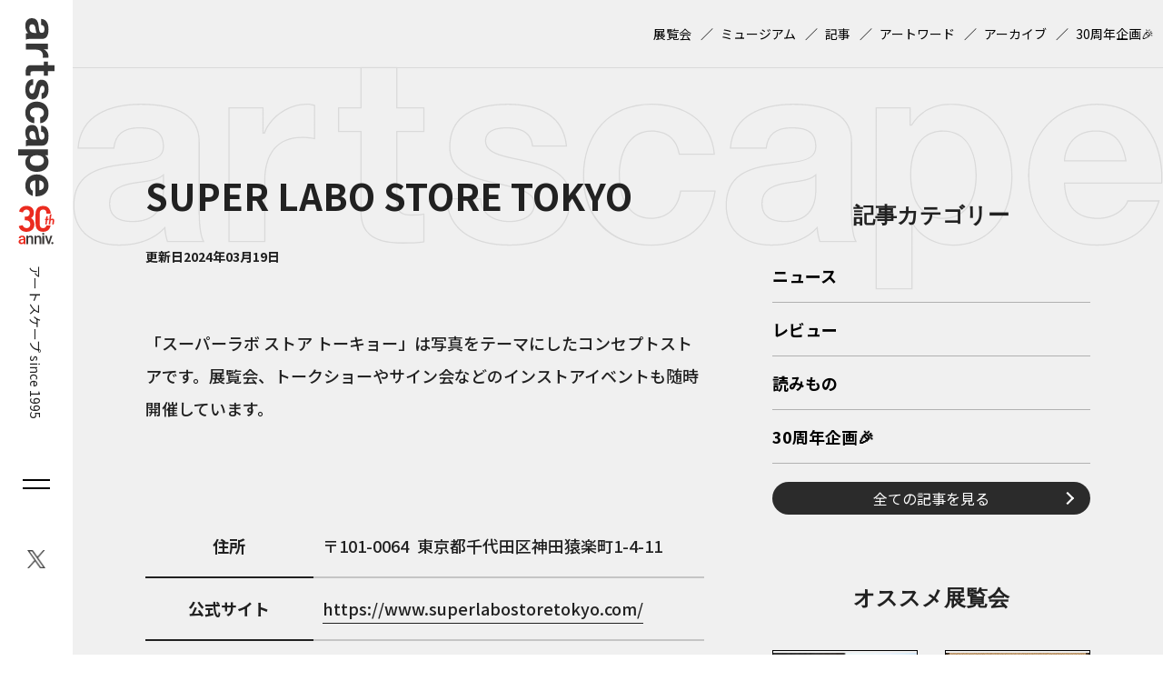

--- FILE ---
content_type: text/html; charset=UTF-8
request_url: https://artscape.jp/museum/3486/
body_size: 8436
content:
<!DOCTYPE html>
<html lang="ja">
<head>
<!-- Google Tag Manager -->
<script>(function(w,d,s,l,i){w[l]=w[l]||[];w[l].push({'gtm.start':
new Date().getTime(),event:'gtm.js'});var f=d.getElementsByTagName(s)[0],
j=d.createElement(s),dl=l!='dataLayer'?'&l='+l:'';j.async=true;j.src=
'https://www.googletagmanager.com/gtm.js?id='+i+dl;f.parentNode.insertBefore(j,f);
})(window,document,'script','dataLayer','GTM-5C4PD4');</script>
<!-- End Google Tag Manager -->
<!-- 広告ベースタグ -->
<script async src="https://securepubads.g.doubleclick.net/tag/js/gpt.js"></script>
<script>
	window.googletag = window.googletag || {cmd: []};
	googletag.cmd.push(function() {
	
//【PC共通】右サイドバー上‗レクタングル１
googletag.defineSlot('/21868270103/artscape2_PCall_SidebarR_Rectangle_1', [[300, 250], [200, 200], [336, 280], [250, 250]], 'div-gpt-ad-1715046924974-0').addService(googletag.pubads());
//【PC共通】右サイドバー下1‗レクタングル２
googletag.defineSlot('/21868270103/artscape2_PCall_SidebarR_Rectangle_2', [[250, 250], [336, 280], [200, 200], [300, 250]], 'div-gpt-ad-1715046801754-0').addService(googletag.pubads());
//【PC共通】右サイドバー下2‗レクタングル３
googletag.defineSlot('/21868270103/artscape2_PCall_SidebarR_Rectangle_3', [[300, 600], [200, 200], [250, 250], [300, 250], [336, 280]], 'div-gpt-ad-1715046874496-0').addService(googletag.pubads());
//【PC共通】下部オーバーレイ‗アンカー１
googletag.defineSlot('/21868270103/artscape2_PCall_Overlay_Anchor_1', [[468, 60], [970, 90], [728, 90]], 'div-gpt-ad-1715578657467-0').addService(googletag.pubads());
//【SP共通】下サイドバー上‗レクタングル１
googletag.defineSlot('/21868270103/artscape2_SPall_SidebarU_Rectangle_1', [[250, 250], [300, 250], [336, 280], [200, 200]], 'div-gpt-ad-1715045739511-0').addService(googletag.pubads());
//【SP共通】下サイドバー下1‗レクタングル２
googletag.defineSlot('/21868270103/artscape2_SPall_SidebarU_Rectangle_2', [[200, 200], [250, 250], [300, 250], [336, 280]], 'div-gpt-ad-1715045904687-0').addService(googletag.pubads());
//【SP共通】下サイドバー下2‗レクタングル３
googletag.defineSlot('/21868270103/artscape2_SPall_SidebarU_Rectangle_3', [[200, 200], [250, 250], [300, 250], [336, 280]], 'div-gpt-ad-1715045836351-0').addService(googletag.pubads());
//【SP共通】下部オーバーレイ‗アンカー１
googletag.defineSlot('/21868270103/artscape2_SPall_Overlay_Anchor_1', [[320, 50], [320, 100]], 'div-gpt-ad-1715578743373-0').addService(googletag.pubads());
// 【PCミュージアム詳細】シェアボタン下‗レクタングル１
googletag.defineSlot('/21868270103/artscape2_PC_MuseumDetail_Rectangle_1', [[300, 250], [250, 250], [336, 280], [200, 200]], 'div-gpt-ad-1715046668727-0').addService(googletag.pubads());
// 【PCミュージアム詳細】シェアボタン下‗レクタングル２
googletag.defineSlot('/21868270103/artscape2_PC_MuseumDetail_Rectangle_2', [[336, 280], [250, 250], [300, 250], [200, 200]], 'div-gpt-ad-1715046724826-0').addService(googletag.pubads());
// 【SPミュージアム詳細】シェア下‗レクタングル１
googletag.defineSlot('/21868270103/artscape2_SP_MuseumDetail_Rectangle_1', [[200, 200], [250, 250], [300, 250]], 'div-gpt-ad-1715046043906-0').addService(googletag.pubads());	googletag.pubads().enableSingleRequest();
	googletag.pubads().collapseEmptyDivs();
	googletag.enableServices();
});
</script>
<!-- meta -->
<meta charset="utf-8">
<meta name="viewport" content="width=device-width,initial-scale=1">
<meta name="keywords" content="" />

<meta name="description" content="" />

<meta property="og:locale" content="ja_JP" />
<meta property="og:site_name" content="artscape" />
<meta property="og:type" content="article" />
<meta property="og:url" content="https://artscape.jp/museum/3486/" />

<meta property="og:title" content="SUPER LABO STORE TOKYO &#8211; artscape" />
<meta property="og:description" content="">
<meta property="og:image" content="https://artscape.jp/wp-content/themes/artscape/images/ogp.png?20241218">
<meta property="og:image:width" content="1200" />
<meta property="og:image:height" content="631" />

<meta name="twitter:site" content="@Twitter" />
<meta name="twitter:title" content="SUPER LABO STORE TOKYO &#8211; artscape" />
<meta name="twitter:url" content="https://artscape.jp/museum/3486/" />
<meta name="twitter:card" content="summary_large_image">
<meta name="twitter:description" content="" />
<meta name="twitter:image" content="https://artscape.jp/wp-content/themes/artscape/images/ogp.png?20241218">
<!-- /meta -->

<!-- CSS,JS -->
<link rel="shortcut icon" href="https://artscape.jp/wp-content/themes/artscape/images/favicon.ico">
<!-- /CSS,JS -->
<title>SUPER LABO STORE TOKYO &#8211; artscape</title>
<meta name='robots' content='max-image-preview:large' />
<link rel='dns-prefetch' href='//artscape.jp' />
<script type="text/javascript">
/* <![CDATA[ */
window._wpemojiSettings = {"baseUrl":"https:\/\/s.w.org\/images\/core\/emoji\/15.0.3\/72x72\/","ext":".png","svgUrl":"https:\/\/s.w.org\/images\/core\/emoji\/15.0.3\/svg\/","svgExt":".svg","source":{"concatemoji":"https:\/\/artscape.jp\/wp-includes\/js\/wp-emoji-release.min.js?ver=6.5.3"}};
/*! This file is auto-generated */
!function(i,n){var o,s,e;function c(e){try{var t={supportTests:e,timestamp:(new Date).valueOf()};sessionStorage.setItem(o,JSON.stringify(t))}catch(e){}}function p(e,t,n){e.clearRect(0,0,e.canvas.width,e.canvas.height),e.fillText(t,0,0);var t=new Uint32Array(e.getImageData(0,0,e.canvas.width,e.canvas.height).data),r=(e.clearRect(0,0,e.canvas.width,e.canvas.height),e.fillText(n,0,0),new Uint32Array(e.getImageData(0,0,e.canvas.width,e.canvas.height).data));return t.every(function(e,t){return e===r[t]})}function u(e,t,n){switch(t){case"flag":return n(e,"\ud83c\udff3\ufe0f\u200d\u26a7\ufe0f","\ud83c\udff3\ufe0f\u200b\u26a7\ufe0f")?!1:!n(e,"\ud83c\uddfa\ud83c\uddf3","\ud83c\uddfa\u200b\ud83c\uddf3")&&!n(e,"\ud83c\udff4\udb40\udc67\udb40\udc62\udb40\udc65\udb40\udc6e\udb40\udc67\udb40\udc7f","\ud83c\udff4\u200b\udb40\udc67\u200b\udb40\udc62\u200b\udb40\udc65\u200b\udb40\udc6e\u200b\udb40\udc67\u200b\udb40\udc7f");case"emoji":return!n(e,"\ud83d\udc26\u200d\u2b1b","\ud83d\udc26\u200b\u2b1b")}return!1}function f(e,t,n){var r="undefined"!=typeof WorkerGlobalScope&&self instanceof WorkerGlobalScope?new OffscreenCanvas(300,150):i.createElement("canvas"),a=r.getContext("2d",{willReadFrequently:!0}),o=(a.textBaseline="top",a.font="600 32px Arial",{});return e.forEach(function(e){o[e]=t(a,e,n)}),o}function t(e){var t=i.createElement("script");t.src=e,t.defer=!0,i.head.appendChild(t)}"undefined"!=typeof Promise&&(o="wpEmojiSettingsSupports",s=["flag","emoji"],n.supports={everything:!0,everythingExceptFlag:!0},e=new Promise(function(e){i.addEventListener("DOMContentLoaded",e,{once:!0})}),new Promise(function(t){var n=function(){try{var e=JSON.parse(sessionStorage.getItem(o));if("object"==typeof e&&"number"==typeof e.timestamp&&(new Date).valueOf()<e.timestamp+604800&&"object"==typeof e.supportTests)return e.supportTests}catch(e){}return null}();if(!n){if("undefined"!=typeof Worker&&"undefined"!=typeof OffscreenCanvas&&"undefined"!=typeof URL&&URL.createObjectURL&&"undefined"!=typeof Blob)try{var e="postMessage("+f.toString()+"("+[JSON.stringify(s),u.toString(),p.toString()].join(",")+"));",r=new Blob([e],{type:"text/javascript"}),a=new Worker(URL.createObjectURL(r),{name:"wpTestEmojiSupports"});return void(a.onmessage=function(e){c(n=e.data),a.terminate(),t(n)})}catch(e){}c(n=f(s,u,p))}t(n)}).then(function(e){for(var t in e)n.supports[t]=e[t],n.supports.everything=n.supports.everything&&n.supports[t],"flag"!==t&&(n.supports.everythingExceptFlag=n.supports.everythingExceptFlag&&n.supports[t]);n.supports.everythingExceptFlag=n.supports.everythingExceptFlag&&!n.supports.flag,n.DOMReady=!1,n.readyCallback=function(){n.DOMReady=!0}}).then(function(){return e}).then(function(){var e;n.supports.everything||(n.readyCallback(),(e=n.source||{}).concatemoji?t(e.concatemoji):e.wpemoji&&e.twemoji&&(t(e.twemoji),t(e.wpemoji)))}))}((window,document),window._wpemojiSettings);
/* ]]> */
</script>
<style id='wp-emoji-styles-inline-css' type='text/css'>

	img.wp-smiley, img.emoji {
		display: inline !important;
		border: none !important;
		box-shadow: none !important;
		height: 1em !important;
		width: 1em !important;
		margin: 0 0.07em !important;
		vertical-align: -0.1em !important;
		background: none !important;
		padding: 0 !important;
	}
</style>
<link rel='stylesheet' id='wordpress-popular-posts-css-css' href='https://artscape.jp/wp-content/plugins/wordpress-popular-posts/assets/css/wpp.css?ver=6.4.2' type='text/css' media='all' />
<link rel='stylesheet' id='temp-reset-css' href='https://artscape.jp/wp-content/themes/artscape/css/common/reset.css?ver=1747360366' type='text/css' media='' />
<link rel='stylesheet' id='temp-common-css' href='https://artscape.jp/wp-content/themes/artscape/css/common/common.css?ver=1747360366' type='text/css' media='' />
<link rel='stylesheet' id='temp-editor-css' href='https://artscape.jp/wp-content/themes/artscape/css/common/editor.css?ver=1747360366' type='text/css' media='' />
<link rel='stylesheet' id='temp-style-css' href='https://artscape.jp/wp-content/themes/artscape/css/style.css?ver=1750906278' type='text/css' media='' />
<link rel='stylesheet' id='temp-smp-css' href='https://artscape.jp/wp-content/themes/artscape/css/smp.css?ver=1747360366' type='text/css' media='' />
<link rel='stylesheet' id='temp-slick-css' href='https://artscape.jp/wp-content/themes/artscape/js/slick/slick.css?ver=1747360366' type='text/css' media='' />
<link rel='stylesheet' id='temp-slick-theme-css' href='https://artscape.jp/wp-content/themes/artscape/js/slick/slick-theme.css?ver=1747360366' type='text/css' media='' />
<link rel='stylesheet' id='temp-colorbox-css' href='https://artscape.jp/wp-content/themes/artscape/js/colorbox/colorbox.css?ver=1752222454' type='text/css' media='' />
<link rel='stylesheet' id='temp-museum-css' href='https://artscape.jp/wp-content/themes/artscape/css/ver/museum.css?ver=1752222454' type='text/css' media='' />
<script type="application/json" id="wpp-json">

{"sampling_active":1,"sampling_rate":100,"ajax_url":"https:\/\/artscape.jp\/wp-json\/wordpress-popular-posts\/v1\/popular-posts","api_url":"https:\/\/artscape.jp\/wp-json\/wordpress-popular-posts","ID":3486,"token":"dbf21ccc10","lang":0,"debug":0}

</script>
<script type="text/javascript" src="https://artscape.jp/wp-content/plugins/wordpress-popular-posts/assets/js/wpp.min.js?ver=6.4.2" id="wpp-js-js"></script>
            <style id="wpp-loading-animation-styles">@-webkit-keyframes bgslide{from{background-position-x:0}to{background-position-x:-200%}}@keyframes bgslide{from{background-position-x:0}to{background-position-x:-200%}}.wpp-widget-placeholder,.wpp-widget-block-placeholder,.wpp-shortcode-placeholder{margin:0 auto;width:60px;height:3px;background:#dd3737;background:linear-gradient(90deg,#dd3737 0%,#571313 10%,#dd3737 100%);background-size:200% auto;border-radius:3px;-webkit-animation:bgslide 1s infinite linear;animation:bgslide 1s infinite linear}</style>
            <noscript><style>.lazyload[data-src]{display:none !important;}</style></noscript><style>.lazyload{background-image:none !important;}.lazyload:before{background-image:none !important;}</style><link rel="icon" href="/wp-content/uploads/2025/07/cropped-favicon-32x32.png" sizes="32x32" />
<link rel="icon" href="/wp-content/uploads/2025/07/cropped-favicon-192x192.png" sizes="192x192" />
<link rel="apple-touch-icon" href="/wp-content/uploads/2025/07/cropped-favicon-180x180.png" />
<meta name="msapplication-TileImage" content="/wp-content/uploads/2025/07/cropped-favicon-270x270.png" />
</head>
<body class="museum-template-default single single-museum postid-3486">
<!-- Google Tag Manager (noscript) -->
<noscript><iframe src="https://www.googletagmanager.com/ns.html?id=GTM-5C4PD4"
height="0" width="0" style="display:none;visibility:hidden"></iframe></noscript>
<!-- End Google Tag Manager (noscript) -->
<div id="wrapper">
		<header id="header">
		
		<div id="header-siteid">
				<a href="https://artscape.jp"><img src="[data-uri]" alt="artscape" data-src="https://artscape.jp/wp-content/themes/artscape/images/siteid-tate.svg" decoding="async" class="lazyload"><noscript><img src="https://artscape.jp/wp-content/themes/artscape/images/siteid-tate.svg" alt="artscape" data-eio="l"></noscript><img src="[data-uri]" alt="30th anniv." data-src="https://artscape.jp/wp-content/themes/artscape/images/30th-logo.svg" decoding="async" class="lazyload"><noscript><img src="https://artscape.jp/wp-content/themes/artscape/images/30th-logo.svg" alt="30th anniv." data-eio="l"></noscript></a>
				<span>アートスケープ  since 1995</span>
			</div>
		<div id="header-siteid-sp">
			<a href="https://artscape.jp"><img src="[data-uri]" alt="artscape" data-src="https://artscape.jp/wp-content/themes/artscape/images/siteid-yoko.svg" decoding="async" class="lazyload"><noscript><img src="https://artscape.jp/wp-content/themes/artscape/images/siteid-yoko.svg" alt="artscape" data-eio="l"></noscript><img src="[data-uri]" alt="30th anniv." data-src="https://artscape.jp/wp-content/themes/artscape/images/30th-logo.svg" decoding="async" class="lazyload"><noscript><img src="https://artscape.jp/wp-content/themes/artscape/images/30th-logo.svg" alt="30th anniv." data-eio="l"></noscript></a>
			<span>アートスケープ  <br>since 1995</span>
		</div>
				<div id="header-burger">
			<i id="header-burger-trig">
				<u></u>
				<u></u>
			</i>
		</div>
		<div id="header-sns">
			<ul>
							<li id="sns-item-1">
					<a href="https://twitter.com/artscapeJP" target="_blank" rel="noreferrer noopener">
						<img src="[data-uri]" alt="X（Twitter）" data-src="/wp-content/uploads/2023/12/sns-twitter.png" decoding="async" class="lazyload" data-eio-rwidth="42" data-eio-rheight="44"><noscript><img src="/wp-content/uploads/2023/12/sns-twitter.png" alt="X（Twitter）" data-eio="l"></noscript>
					</a>
				</li>
								</ul>
		</div>
	</header>
		<div id="burger">
		<div id="burger-inner">
			<div id="burger-sns">
				<ul>
									<li id="burger-sns-item-1">
						<a href="https://twitter.com/artscapeJP" target="_blank" rel="noreferrer noopener">
							<img src="[data-uri]" alt="X（Twitter）" data-src="/wp-content/uploads/2024/02/sns-twitter-w.png" decoding="async" class="lazyload" data-eio-rwidth="48" data-eio-rheight="48"><noscript><img src="/wp-content/uploads/2024/02/sns-twitter-w.png" alt="X（Twitter）" data-eio="l"></noscript>
						</a>
					</li>
										</ul>
			</div>
			<div class="burger-item">
				<h2>サイト内検索（Google）</h2>
				<form action="/search/" id="cse-search-box" name="cse-search-box">
					<input type="hidden" name="cx" value="054b947e1dde94753">
					<input type="hidden" name="cof" value="FORID:9">
					<input type="hidden" name="ie" value="UTF-8">
					<input name="siteurl" value="/search/" type="hidden">
					<input name="ref" value="" type="hidden">
					<input name="ss" value="" type="hidden">

					<input type="text" name="q" placeholder="サイト内検索">
					<input type="submit" name="sa" value="">
				</form>
			</div>
			<div class="burger-item">
				<h2>
					<a href="https://artscape.jp/article/">記事</a>
				</h2>
				<ul>
									<li>
						<a href="https://artscape.jp/category/news/">ニュース</a>
					</li>
										<li>
						<a href="https://artscape.jp/category/review/">レビュー</a>
					</li>
										<li>
						<a href="https://artscape.jp/category/reading/">読みもの</a>
					</li>
										<li><a href="https://artscape.jp/30th/">30周年企画🎉</a></li>
				</ul>
			</div>
			<div class="burger-item">
				<h2>
					<a href="https://artscape.jp/exhibitions/">展覧会検索</a>
				</h2>
				<ul>
					<li><a href="https://artscape.jp/exhibitions/?pickup=true">オススメ展覧会一覧</a></li>
				</ul>
			</div>
			<div class="burger-item">
				<h2>
					<a href="https://artscape.jp/museum/">ミュージアム検索</a>
				</h2>
			</div>
			<div class="burger-item">
				<h2>
					<a href="https://artscape.jp/artword/">アートワード</a>
				</h2>
			</div>
			<div class="burger-item">
				<h2>
					<a href="https://artscape.jp/archives/">アーカイブ</a>
				</h2>
			</div>
		</div>
	</div>
	<main>
	<div id="submenu">
	<div id="submenu-inner" class="wrap wrap-1400">
				<ul>
						<li id="footer-textlink2-0">
					<a href="/exhibitions/" >展覧会</a>
				</li>
								<li id="footer-textlink2-0">
					<a href="/museum/" >ミュージアム</a>
				</li>
								<li id="footer-textlink2-0">
					<a href="/article/" >記事</a>
				</li>
								<li id="footer-textlink2-0">
					<a href="/artword/" >アートワード</a>
				</li>
								<li id="footer-textlink2-0">
					<a href="/archives/" >アーカイブ</a>
				</li>
								<li id="footer-textlink2-0">
					<a href="https://artscape.jp/30th/" >30周年企画🎉</a>
				</li>
							</ul>
			</div>
</div>
	<div id="container">
		<div id="container-flex" class="wrap wrap-1400">
			<div id="content">
<article id="article-museum">
	<h1 class="post-title">
		SUPER LABO STORE TOKYO	</h1>
	<div class="post-data">
		<dl>
			<dt>更新日</dt>
			<dd>2024年03月19日</dd>
		</dl>
			</div>
</article>
<div id="museum-message">
	<p>「スーパーラボ ストア トーキョー」は写真をテーマにしたコンセプトストアです。展覧会、トークショーやサイン会などのインストアイベントも随時開催しています。</p>
</div>
<div id="museum-data">
	<dl>
										<dt>住所</dt>
		<dd>
			<p>
								<em>101-0064</em>
								<span>東京都千代田区神田猿楽町1-4-11</span>
			</p>
					</dd>
								<dt>公式サイト</dt>
		<dd><a href="https://www.superlabostoretokyo.com/" target="_blank" rel="noopener noreferrer">https://www.superlabostoretokyo.com/</a></dd>
								<dt>お問合せ先</dt>
		<dd>03-6882-4874</dd>
			</dl>
</div>


<div id="museum-exhibitions">
</div>



<div id="share">
	<dl>
		<dt>SHARE</dt>
		<dd>
			<ul>
				<li class="share-facebook">
					<a href="http://www.facebook.com/share.php?u=https://artscape.jp/museum/3486/" target="_blank" rel="noopener noreferrer">Facebook</a>
				</li>
				<li class="share-line">
					<a href="https://social-plugins.line.me/lineit/share?url=https://artscape.jp/museum/3486/" target="_blank" rel="noopener noreferrer">LINE</a>
				</li>
				<li class="share-twitter">
					<a href="http://twitter.com/share?url=https://artscape.jp/museum/3486/" target="_blank" rel="noopener noreferrer">Twitter/X</a>
				</li>
			</ul>
		</dd>
	</dl>
</div>

	<!-- 広告 -->
	
<div class="ad-flex pc-only">
	<div class="ad-box">
	<!-- /21868270103/artscape2_PC_MuseumDetail_Rectangle_1 -->
	<div id='div-gpt-ad-1715046668727-0' style='min-width: 200px; min-height: 200px;'>
	<script>
		googletag.cmd.push(function() { googletag.display('div-gpt-ad-1715046668727-0'); });
	</script>
	</div>
	</div>
	<div class="ad-box">
	<!-- /21868270103/artscape2_PC_MuseumDetail_Rectangle_2 -->
	<div id='div-gpt-ad-1715046724826-0' style='min-width: 200px; min-height: 200px;'>
	<script>
		googletag.cmd.push(function() { googletag.display('div-gpt-ad-1715046724826-0'); });
	</script>
	</div>
	</div>
</div>
<div class="ad-box sp-only">
<!-- /21868270103/artscape2_SP_MuseumDetail_Rectangle_1 -->
	<div id='div-gpt-ad-1715046043906-0' style='min-width: 200px; min-height: 200px;'>
	<script>
		googletag.cmd.push(function() { googletag.display('div-gpt-ad-1715046043906-0'); });
	</script>
	</div>
</div>
<div id="museum-back">
	<a href="https://artscape.jp/museum/">ミュージアム検索へ戻る</a>
</div>
			</div>
			<aside id="utility">
	<h2>サイドバー</h2>
	<div class="utility">
			<div class="ad-box pc-only">
	<!-- /21868270103/artscape2_PCall_SidebarR_Rectangle_1 -->
	<div id='div-gpt-ad-1715046924974-0' style='min-width: 200px; min-height: 200px;'>
	<script>
		googletag.cmd.push(function() { googletag.display('div-gpt-ad-1715046924974-0'); });
	</script>
	</div>
</div>

<div class="ad-box sp-only">
	<!-- /21868270103/artscape2_SPall_SidebarU_Rectangle_1 -->
	<div id='div-gpt-ad-1715045739511-0' style='min-width: 200px; min-height: 200px;'>
	<script>
		googletag.cmd.push(function() { googletag.display('div-gpt-ad-1715045739511-0'); });
	</script>
	</div>
</div>			<h3>記事カテゴリー</h3>
		<ul id="sidebar-category-list">
					<li>
				<a href="https://artscape.jp/category/news/">ニュース</a>
			</li>
							<li>
				<a href="https://artscape.jp/category/review/">レビュー</a>
			</li>
							<li>
				<a href="https://artscape.jp/category/reading/">読みもの</a>
			</li>
							<li><a href="https://artscape.jp/30th/">30周年企画🎉</a></li>
		</ul>
		<a class="mgT20 btn-round-arrow-R" href="https://artscape.jp/article/">全ての記事を見る</a>
	</div>
	<div class="utility">
		<h3>オススメ展覧会</h3>

			<ul id="utility-pickup-list">
						<li>
				<a href="https://artscape.jp/exhibitions/50841/">
					<figure>
												<img src="[data-uri]" alt="岡山芸術交流 2025" data-src="/wp-content/uploads/2025/10/2510_o_22-1.jpg" decoding="async" class="lazyload" data-eio-rwidth="700" data-eio-rheight="990"><noscript><img src="/wp-content/uploads/2025/10/2510_o_22-1.jpg" alt="岡山芸術交流 2025" data-eio="l"></noscript>
					</figure>
					<h4>岡山芸術交流 2025</h4>
				</a>
			</li>
							<li>
				<a href="https://artscape.jp/exhibitions/49253/">
					<figure>
												<img src="[data-uri]" alt="ウィーン・スタイル　ビーダーマイヤーと世紀末　生活のデザイン、ウィーン・劇場都市便り" data-src="/wp-content/uploads/2025/09/0999273c0c34994662194b711add97ab.jpg" decoding="async" class="lazyload" data-eio-rwidth="566" data-eio-rheight="800"><noscript><img src="/wp-content/uploads/2025/09/0999273c0c34994662194b711add97ab.jpg" alt="ウィーン・スタイル　ビーダーマイヤーと世紀末　生活のデザイン、ウィーン・劇場都市便り" data-eio="l"></noscript>
					</figure>
					<h4>ウィーン・スタイル　ビーダーマイヤーと世紀末　生活のデザイン、ウィーン・劇場都市便り</h4>
				</a>
			</li>
							<li>
				<a href="https://artscape.jp/exhibitions/48225/">
					<figure>
												<img src="[data-uri]" alt="線が、息づく。　好太郎の線、鈴木ヒラクのドローイング" data-src="/wp-content/uploads/2025/09/2509_o_01.jpeg" decoding="async" class="lazyload" data-eio-rwidth="700" data-eio-rheight="990"><noscript><img src="/wp-content/uploads/2025/09/2509_o_01.jpeg" alt="線が、息づく。　好太郎の線、鈴木ヒラクのドローイング" data-eio="l"></noscript>
					</figure>
					<h4>線が、息づく。　好太郎の線、鈴木ヒラクのドローイング</h4>
				</a>
			</li>
							<li>
				<a href="https://artscape.jp/exhibitions/48236/">
					<figure>
												<img src="[data-uri]" alt="ゴースト　見えないものが見えるとき" data-src="/wp-content/uploads/2025/09/2509_o_13.jpg" decoding="async" class="lazyload" data-eio-rwidth="700" data-eio-rheight="989"><noscript><img src="/wp-content/uploads/2025/09/2509_o_13.jpg" alt="ゴースト　見えないものが見えるとき" data-eio="l"></noscript>
					</figure>
					<h4>ゴースト　見えないものが見えるとき</h4>
				</a>
			</li>
						</ul>
			
		<a class="mgT20 btn-round-arrow-R" href="https://artscape.jp/exhibitions/?pickup=true">全てのオススメ展覧会を見る</a>
	</div>
			<div class="ad-box pc-only">
	<!-- /21868270103/artscape2_PCall_SidebarR_Rectangle_2 -->
	<div id='div-gpt-ad-1715046801754-0' style='min-width: 200px; min-height: 200px;'>
	<script>
		googletag.cmd.push(function() { googletag.display('div-gpt-ad-1715046801754-0'); });
	</script>
	</div>
</div>
<div class="ad-box pc-only">
<!-- /21868270103/artscape2_PCall_SidebarR_Rectangle_3 -->
	<div id='div-gpt-ad-1715046874496-0' style='min-width: 200px; min-height: 200px;'>
	<script>
		googletag.cmd.push(function() { googletag.display('div-gpt-ad-1715046874496-0'); });
	</script>
	</div>
</div>

<div class="ad-box sp-only">
	<!-- /21868270103/artscape2_SPall_SidebarU_Rectangle_2 -->
	<div id='div-gpt-ad-1715045904687-0' style='min-width: 200px; min-height: 200px;'>
	<script>
		googletag.cmd.push(function() { googletag.display('div-gpt-ad-1715045904687-0'); });
	</script>
	</div>
</div>
<div class="ad-box sp-only">
	<!-- /21868270103/artscape2_SPall_SidebarU_Rectangle_3 -->
	<div id='div-gpt-ad-1715045836351-0' style='min-width: 200px; min-height: 200px;'>
	<script>
		googletag.cmd.push(function() { googletag.display('div-gpt-ad-1715045836351-0'); });
	</script>
	</div>
</div>	
</aside>

		</div>
	</div>
</main>
	</main>
	<footer id="footer">
	<div id="topicpath">
	<ol itemscope itemtype="https://schema.org/BreadcrumbList"><li itemprop="itemListElement" itemscope itemtype="https://schema.org/ListItem"><a itemprop="item" href="https://artscape.jp"><span itemprop="name">ホーム</span></a><meta itemprop="position" content="1" /></li><li itemprop="itemListElement" itemscope itemtype="https://schema.org/ListItem"><a itemprop="item" href="https://artscape.jp/museum/"><span itemprop="name">ミュージアム検索</span></a><meta itemprop="position" content="2" /></li><li itemprop="itemListElement" itemscope itemtype="https://schema.org/ListItem"><a itemprop="item" href="https://artscape.jp/museum/3486/"><span itemprop="name">SUPER LABO STORE TOKYO</span></a><meta itemprop="position" content="3" /></li></ol></div>
<div id="footer-wp">
	<div id="footer-wp-1" class="wrap wrap-1400">
		<ul>
				<li id="footer-textlink1-1">
				<a href="/about/" >artscapeについて</a>
			</li>
						<li id="footer-textlink1-2">
				<a href="/ad/" >広告掲載について</a>
			</li>
						<li id="footer-textlink1-3">
				<a href="/press/" >プレスリリース送付</a>
			</li>
						<li id="footer-textlink1-4">
				<a href="/mdb_info/" >artscape情報登録サービスの利用申込</a>
			</li>
						<li id="footer-textlink1-5">
				<a href="/authors/" >著者一覧</a>
			</li>
					</ul>
	</div>
		<div id="footer-wp-2" class="wrap wrap-1400">
		<ul>
				<li id="footer-textlink2-0">
				<a href="/term/" >利用規約</a>
			</li>
					<li id="footer-textlink2-0">
				<a href="/privacy-policy/" >プライバシーポリシー</a>
			</li>
					<li id="footer-textlink2-0">
				<a href="/contact/" >お問い合わせ</a>
			</li>
				</ul>
	</div>
	</div>
<div id="footer-dnp">
	<div id="footer-dnp-1" class="wrap wrap-1400">
		<ul>
				<li id="footer-imglist1-1">
				<a href="https://mecenat-mark.org/" >
					<img src="[data-uri]" alt="THIS IS MECEHAT 2025" width="960" height="398" data-src="/wp-content/uploads/2025/07/4df2b0d489040271a420ce0ad1bc39c9.jpg" decoding="async" class="lazyload" data-eio-rwidth="1920" data-eio-rheight="796"><noscript><img src="/wp-content/uploads/2025/07/4df2b0d489040271a420ce0ad1bc39c9.jpg" alt="THIS IS MECEHAT 2025" width="960" height="398" data-eio="l"></noscript>
				</a>
			</li>
					</ul>
	</div>
		<div id="footer-dnp-2" class="wrap wrap-1400">
		<ul>
				<li id="footer-imglist2-0">
				<a href="https://www.dnpfcp.jp/gallery/ggg/" >
					<img src="[data-uri]" alt="ggg" width="98" height="40" data-src="/wp-content/uploads/2023/12/group_ggg.png" decoding="async" class="lazyload" data-eio-rwidth="196" data-eio-rheight="80"><noscript><img src="/wp-content/uploads/2023/12/group_ggg.png" alt="ggg" width="98" height="40" data-eio="l"></noscript>
				</a>
			</li>
					<li id="footer-imglist2-0">
				<a href="https://www.dnpfcp.jp/gallery/ddd/" >
					<img src="[data-uri]" alt="ddd" width="98" height="40" data-src="/wp-content/uploads/2023/12/group_ddd.png" decoding="async" class="lazyload" data-eio-rwidth="196" data-eio-rheight="80"><noscript><img src="/wp-content/uploads/2023/12/group_ddd.png" alt="ddd" width="98" height="40" data-eio="l"></noscript>
				</a>
			</li>
					<li id="footer-imglist2-0">
				<a href="http://dnp-museumlab.jp/" >
					<img src="[data-uri]" alt="DNPミュージアムラボ" width="154" height="40" data-src="/wp-content/uploads/2023/12/group_ldml.png" decoding="async" class="lazyload" data-eio-rwidth="308" data-eio-rheight="80"><noscript><img src="/wp-content/uploads/2023/12/group_ldml.png" alt="DNPミュージアムラボ" width="154" height="40" data-eio="l"></noscript>
				</a>
			</li>
					<li id="footer-imglist2-0">
				<a href="https://dnp-cultural-heritage.jp/index.html" >
					<img src="[data-uri]" alt="DNP京都太秦文化遺産ギャラリー" width="153" height="59" data-src="/wp-content/uploads/2023/12/groupe_uzumasa.png" decoding="async" class="lazyload" data-eio-rwidth="306" data-eio-rheight="118"><noscript><img src="/wp-content/uploads/2023/12/groupe_uzumasa.png" alt="DNP京都太秦文化遺産ギャラリー" width="153" height="59" data-eio="l"></noscript>
				</a>
			</li>
					<li id="footer-imglist2-0">
				<a href="http://www.mmm-ginza.org/" >
					<img src="[data-uri]" alt="MMM" width="127" height="56" data-src="/wp-content/uploads/2023/12/group_mdmdf.png" decoding="async" class="lazyload" data-eio-rwidth="254" data-eio-rheight="112"><noscript><img src="/wp-content/uploads/2023/12/group_mdmdf.png" alt="MMM" width="127" height="56" data-eio="l"></noscript>
				</a>
			</li>
					<li id="footer-imglist2-0">
				<a href="http://dnpartcom.jp/" >
					<img src="[data-uri]" alt="株式会社DNPアートコミュニケーションズ" width="160" height="10" data-src="/wp-content/uploads/2024/03/426f95c1ed78544079d1dbabfcd66d50.jpg" decoding="async" class="lazyload" data-eio-rwidth="320" data-eio-rheight="20"><noscript><img src="/wp-content/uploads/2024/03/426f95c1ed78544079d1dbabfcd66d50.jpg" alt="株式会社DNPアートコミュニケーションズ" width="160" height="10" data-eio="l"></noscript>
				</a>
			</li>
				</ul>
	</div>
		<div id="footer-dnp-3" class="wrap wrap-1000">
		<div id="footer-dnp-3-inner">
			<div id="footer-dnp-3-L">
				<figure>
					<img src="[data-uri]" alt="未来のあたりまえをつくる。DNP" data-src="https://artscape.jp/wp-content/themes/artscape/images/dnp.png" decoding="async" class="lazyload" data-eio-rwidth="578" data-eio-rheight="212"><noscript><img src="https://artscape.jp/wp-content/themes/artscape/images/dnp.png" alt="未来のあたりまえをつくる。DNP" data-eio="l"></noscript>
				</figure>
			</div>
			<div id="footer-dnp-3-R">
				<p>
				&copy;1996-2025 DAI NIPPON PRINTING Co., Ltd.<br>
				掲載画像・その他の無断転載・転用を禁じます。<br>
				アートスケープ/artscapeは、大日本印刷株式会社が運営しています。<br>
				アートスケープ/artscape、アートワード/Artwordsは、大日本印刷株式会社の登録商標です。<br>
				artscape, Artwords are the registered trademarks of DAI NIPPON PRINTING Co., Ltd.
				</p>

			</div>
		</div>
	</div>

			<!-- フッター -->
<div class="ad-box pc-only">
	<!-- /21868270103/artscape2_PCall_Overlay_Anchor_1 -->
	<div id='div-gpt-ad-1715578657467-0' style='min-width: 468px; min-height: 60px;'>
		<script>
		googletag.cmd.push(function() { googletag.display('div-gpt-ad-1715578657467-0'); });
		</script>
	</div>
</div>
<div class="ad-box sp-only">
	<!-- /21868270103/artscape2_SPall_Overlay_Anchor_1 -->
	<div id='div-gpt-ad-1715578743373-0' style='min-width: 320px; min-height: 50px;'>
	<script>
		googletag.cmd.push(function() { googletag.display('div-gpt-ad-1715578743373-0'); });
	</script>
	</div>
</div>	</div>
	</footer>
<script type="text/javascript" id="eio-lazy-load-js-before">
/* <![CDATA[ */
var eio_lazy_vars = {"exactdn_domain":"","skip_autoscale":0,"threshold":0};
/* ]]> */
</script>
<script type="text/javascript" src="https://artscape.jp/wp-content/plugins/ewww-image-optimizer/includes/lazysizes.min.js?ver=760" id="eio-lazy-load-js"></script>
<script type="text/javascript" src="https://artscape.jp/wp-content/themes/artscape/js/jquery.min.js?ver=1752222454" id="temp-jquery-js"></script>
<script type="text/javascript" src="https://artscape.jp/wp-content/themes/artscape/js/cmd.js?ver=1752222454" id="temp-common-js"></script>
<script type="text/javascript" src="https://artscape.jp/wp-content/themes/artscape/js/slick/slick.min.js?ver=1752222454" id="temp-slick-js"></script>
<script type="text/javascript" src="https://artscape.jp/wp-content/themes/artscape/js/colorbox/jquery.colorbox-min.js?ver=1752222454" id="temp-colorbox-js"></script>
<script type="text/javascript" src="https://artscape.jp/wp-content/themes/artscape/js/ver/museum.js?ver=1752222454" id="temp-index-js"></script>
</div><!--#wrapper-->
</body>
</html>


--- FILE ---
content_type: text/html; charset=utf-8
request_url: https://www.google.com/recaptcha/api2/aframe
body_size: 267
content:
<!DOCTYPE HTML><html><head><meta http-equiv="content-type" content="text/html; charset=UTF-8"></head><body><script nonce="FsYfVvlmyeyzW8KAgQwwHg">/** Anti-fraud and anti-abuse applications only. See google.com/recaptcha */ try{var clients={'sodar':'https://pagead2.googlesyndication.com/pagead/sodar?'};window.addEventListener("message",function(a){try{if(a.source===window.parent){var b=JSON.parse(a.data);var c=clients[b['id']];if(c){var d=document.createElement('img');d.src=c+b['params']+'&rc='+(localStorage.getItem("rc::a")?sessionStorage.getItem("rc::b"):"");window.document.body.appendChild(d);sessionStorage.setItem("rc::e",parseInt(sessionStorage.getItem("rc::e")||0)+1);localStorage.setItem("rc::h",'1762131089514');}}}catch(b){}});window.parent.postMessage("_grecaptcha_ready", "*");}catch(b){}</script></body></html>

--- FILE ---
content_type: text/css
request_url: https://artscape.jp/wp-content/themes/artscape/css/common/common.css?ver=1747360366
body_size: 2375
content:
@charset "UTF-8";
/*===============================================================
	shiftkey - wp - common
	https://www.shiftkey.jp/
===============================================================*/
/* layout
===============================================================*/
#wrapper{
	width: 100%;
	position: relative;
	font-family: 'Noto Sans JP', BlinkMacSystemFont, "Helvetica Neue", YuGothic, "ヒラギノ角ゴ ProN W3", Hiragino Kaku Gothic ProN, Arial, "メイリオ", Meiryo, sans-serif;
}
button,input,select{
	font-family: 'Noto Sans JP', BlinkMacSystemFont, "Helvetica Neue", YuGothic, "ヒラギノ角ゴ ProN W3", Hiragino Kaku Gothic ProN, Arial, "メイリオ", Meiryo, sans-serif;
}
.wrap{width: 100%; margin: 0 auto; padding: 0 10px;}
.wrap-1400{max-width: 1420px;}
.wrap-1000{max-width: 1020px;}

/*article*/
.article{font-size: 1.4rem; line-height: 1.7;}

/* classes
===============================================================*/
/*sp-pc*/
.sp-only{display: none;}
.pc-only{display: block;}
@media ( max-width: 798px ) {
	.sp-only{display: block;}
	.pc-only{display: none;}
}

/*display: flex;*/
.fl_w_sb{display: flex; flex-wrap: wrap; justify-content: space-between;}
.fl_w_fs{display: flex;	flex-wrap: wrap; justify-content: flex-start;}

/*clearfix*/
.clearfix {width:100%;}
.clearfix:after{content: ""; display: block; clear: both;}

/*col*/
.w-100{width: 100%;}
.w-80{width:80%;}
.w-75{width: 75%;}
.w-66{width: 66%;}
.w-60{width: 60%;}
.w-50{width: 50%;}
.w-49_75{width: 49.75%;}
.w-49_5{width: 49.5%;}
.w-48{width: 48%;}
.w-40{width: 40%;}
.w-33{width: 33%;}
.w-32{width: 32%;}
.w-30{width: 30%;}
.w-25{width: 25%;}
.w-24{width: 24%;}
.w-20{width: 20%;}
.w-10{width: 10%;}

/*text-align*/
.text-center, .txtAlignC{text-align: center;}
.text-left, .txtAlignL{text-align: left;}
.text-right, .txtAlignR{text-align: right;}

/*font*/
.serif{font-family: Georgia, "游明朝体", "YuMincho", "游明朝", "Yu Mincho", "ヒラギノ明朝 ProN W3", "Hiragino Mincho ProN W3", HiraMinProN-W3, "ヒラギノ明朝 ProN", "Hiragino Mincho ProN", "ヒラギノ明朝 Pro", "Hiragino Mincho Pro", "HGS明朝E", "ＭＳ Ｐ明朝", "MS PMincho", 'Sawarabi Mincho', serif !important;}
.gothic{font-family: BlinkMacSystemFont, "Helvetica Neue", YuGothic, "ヒラギノ角ゴ ProN W3", Hiragino Kaku Gothic ProN, Arial, "メイリオ", Meiryo, sans-serif !important;}

.fw-bold{font-weight: bold;}

/*font-size*/
.f-xxsmall{font-size: .4em !important;}
.f-xsmall{font-size: .6em !important;}
.f-small{font-size: .8em !important;}
.f-middle{font-size: 1em !important;}
.f-large{font-size: 1.2em !important;}
.f-xlarge{font-size: 1.4em !important;}
.f-xxlarge{font-size: 1.6em !important;}
.f-xxxlarge{font-size: 1.8em !important;}
.f-xxxxlarge{font-size: 2em !important;}
.caption{font-size: 1.5rem;}
/*font-color*/
.fc-white{color: #fff !important;}

/*background*/
.bg-white{background: #fff !important;}

/*margin*/
.mg0{margin: 0 !important;}
.mg10{margin: 10px !important;}
.mg20{margin: 20px !important;}
.mg30{margin: 30px !important;}
.mg40{margin: 40px !important;}
.mg50{margin: 50px !important;}

.mgT0, .margT0{margin-top: 0px !important;}
.mgT10, .margT10{margin-top: 10px !important;}
.mgT20, .margT20{margin-top: 20px !important;}
.mgT30, .margT30{margin-top: 30px !important;}
.mgT40, .margT40{margin-top: 40px !important;}
.mgT50, .margT50{margin-top: 50px !important;}

.mgB0{margin-bottom: 0px !important;}
.mgB10{margin-bottom: 10px !important;}
.mgB20{margin-bottom: 20px !important;}
.mgB30{margin-bottom: 30px !important;}
.mgB40{margin-bottom: 40px !important;}
.mgB50{margin-bottom: 50px !important;}

.mgL0{margin-left: 0px !important;}
.mgL10{margin-left: 10px !important;}
.mgL20{margin-left: 20px !important;}
.mgL30{margin-left: 30px !important;}
.mgL40{margin-left: 40px !important;}
.mgL50{margin-left: 50px !important;}

.mgR0{margin-right: 0px !important;}
.mgR10{margin-right: 10px !important;}
.mgR20{margin-right: 20px !important;}
.mgR30{margin-right: 30px !important;}
.mgR40{margin-right: 40px !important;}
.mgR50{margin-right: 50px !important;}

/*padding*/
.pa0{padding: 0 !important;}
.pa5{padding: 5px !important;}
.pa10{padding: 10px !important;}
.pa20{padding: 20px !important;}
.pa30{padding: 30px !important;}
.pa40{padding: 40px !important;}
.pa50{padding: 50px !important;}

.paT0{padding-top: 0px !important;}
.paT10{padding-top: 10px !important;}
.paT20{padding-top: 20px !important;}
.paT30{padding-top: 30px !important;}
.paT40{padding-top: 40px !important;}
.paT50{padding-top: 50px !important;}

.paB0{padding-bottom: 0px !important;}
.paB10{padding-bottom: 10px !important;}
.paB20{padding-bottom: 20px !important;}
.paB30{padding-bottom: 30px !important;}
.paB40{padding-bottom: 40px !important;}
.paB50{padding-bottom: 50px !important;}

.paL0{padding-left: 0px !important;}
.paL10{padding-left: 10px !important;}
.paL20{padding-left: 20px !important;}
.paL30{padding-left: 30px !important;}
.paL40{padding-left: 40px !important;}
.paL50{padding-left: 50px !important;}

.paR0{padding-right: 0px !important;}
.paR10{padding-right: 10px !important;}
.paR20{padding-right: 20px !important;}
.paR30{padding-right: 30px !important;}
.paR40{padding-right: 40px !important;}
.paR50{padding-right: 50px !important;}

/*indent*/
.indent_1{text-indent: -1em; margin-left:1em;}
.indent_2{text-indent: -2em; margin-left:2em;}
.indent_3{text-indent: -3em; margin-left:3em;}
.indent_4{text-indent: -4em; margin-left:4em;}
.indent_5{text-indent: -5em; margin-left:5em;}

/*anchor*/
.anchor{padding-top: 100px; margin-top: -100px;}

/*label*/
.lv-black{
	display: flex;
	align-items: center;
}
.lv-black strong{
	font-family: Futura, 'Century Gothic', YuGothic, 'Hiragino Kaku Gothic ProN','Yu Gothic', Meiryo, sans-serif;
	font-size: 2.6rem;
	padding-right: 4.5rem;
	line-height: 1.4;
	font-feature-settings: "palt";
}
.page-artword_about .lv-black strong{
	padding-right: 0;
}
.lv-black em{
	font-style: normal;
	font-size: 1.6rem;
	white-space: nowrap;
	font-weight: bold;
}
.lv-black a.viewall{
	background-image: url(/wp-content/themes/artscape/images/viewall.png);
	background-repeat: no-repeat;
	background-size: 116px;
	width: 116px;
	height: 15px;
	display: inline-block;
	font-size: 0;
	margin-left: 40px;
}

.lv-black-line{
	position: relative;
	margin-bottom: 2.6rem;
}
.lv-black-line::before{
	content: '';
	display: inline-block;
	width: 80px;
	height: 2px;
	background-color: #212121;
	position: absolute;
	bottom: -26px;
}

.style4{
	display: table;
	padding: 5px 30px;
	font-weight: bold;
	font-size: 18px;
	color: #fff;
	background: #2b2b2b;
	margin: 8rem 0 3rem;
	font-size: 2rem !important;
}
@media screen and (max-width: 1024px) {
	.lv-black strong{
		padding-right: 2.4rem;
		font-size: 2.4rem;
	}
	.lv-black a.viewall{
		margin-left: 0;
	}
}
/*button*/
.btn-black-arrow-R{
	padding: 36px;
	max-width: 350px;
	width: 100%;
	font-size: 2rem;
	font-weight: bold;
	color: #fff !important;
	background: #2b2b2b;
	text-align: center;
	display: block;
	position: relative;
}
@media (max-width: 798px){
	.btn-black-arrow-R{
		padding: 18px;
		font-size: 1.6rem;
	}
}
.btn-black-arrow-R::after{
	content: "";
	display: inline-block;
    width: 10px;
    height: 10px;
    border-top: 2px solid #fff; /* 線の太さ・色 */
    border-left: 2px solid #fff; /* 線の太さ・色 */
    transform: rotate(135deg);
    -webkit-transform: rotate(135deg);
	position: absolute;
	top: 50%;
	right: 20px;
	margin-top: -.5rem;
}
.btn-round-arrow-R{
	display: block;
	border-radius: 2rem;
	padding: 1rem;
	text-align: center;
	position: relative;
	background: #2b2b2b;
	color: #fff !important;
}
.btn-round-arrow-R::after{
	content: "";
	display: inline-block;
    width: 10px;
    height: 10px;
    border-top: 2px solid #fff; /* 線の太さ・色 */
    border-left: 2px solid #fff; /* 線の太さ・色 */
    transform: rotate(135deg);
    -webkit-transform: rotate(135deg);
	position: absolute;
	top: 50%;
	right: 20px;
	margin-top: -.5rem;
}
/*link*/
.linkBtn li {
	font-size: 1.8rem;
	text-align: center;
	font-weight: bold;
}
.linkBtn li a {
	display: block;
	padding: 20px 10px;
	background-color: #821112;
	color: #fff;
	position: relative;
	max-width: 300px;
	margin: 0 auto;
}
.linkBtn li.inquiry a:link, .linkBtn li.inquiry a:hover, .linkBtn li.inquiry a:visited {
	color: #ffffff;
}
.linkBtn li.inquiry a:link {
	text-decoration: none;
}
.linkBtn li a::before {
	content: "";
	display: inline-block;
	vertical-align: middle;
	margin-right: 10px;
}
.linkBtn li a::after{
	content: "";
	display: inline-block;
    width: 10px; /* 大きさ */
    height: 10px; /* 大きさ */
    border-top: 2px solid #fff; /* 線の太さ・色 */
    border-left: 2px solid #fff; /* 線の太さ・色 */
    transform: rotate(135deg);
    -webkit-transform: rotate(135deg);
	position: absolute;
	right: 20px;
	top: 50%;
	margin-top: -5px;
}
.linkBtn li.pdf a::before {
	width: 27px;
	height: 27px;
	background: transparent url(../../images/icon_pdf_l.png) 0 0 no-repeat;
	background-size: auto;
	background-size: 27px 27px;
}
.linkBtn li.inquiry a {
	background-color: #121212;
}
.linkBtn li.inquiry a::before {
	width: 27px;
	height: 27px;
	background: transparent url(../../images/foot_icon.png) -108px 0 no-repeat;
	background-size: auto;
	background-size: 135px 27px;
}
/*block*/

/*border*/

/*ul*/
ul.list-disc li{list-style: disc; margin-left: 20px;}
ul.list-square li{list-style: square; margin-left: 20px;}
ul.list-circle li{list-style: circle; margin-left: 20px;}

/*display*/
.display-none{display: none;}
.display-block{display: block;}
.display-flex{display: flex;}



--- FILE ---
content_type: text/css
request_url: https://artscape.jp/wp-content/themes/artscape/css/common/editor.css?ver=1747360366
body_size: 867
content:
div.mce-edit-area{
	padding: 2rem;
}

.editor{
	font-weight: 500;
	font-size: 1.8rem;
	line-height: 2;
}
.editor .caption img{
	display: block;
	margin-bottom: 1rem;
}

/* コンテンツ */
.editor > p{
	font-size: 1.8rem;
	line-height: 2;
	font-weight: 500;
}
.editor i{
	font-style: italic;
}
.editor a{
	padding-bottom: .3rem;
	border-bottom: 1px solid #212121;
	color: #212121;
}
.editor a.link-btn{
	display: inline-block;
	border-radius: 100px;
	padding: 1rem 4rem;
	text-align: center;
	position: relative;
	background: #2b2b2b;
	color: #fff !important;
}
.editor a.gaibu-link{
	position: relative;
	padding: 1rem 8rem 1rem 4rem;
}
.editor a.gaibu-link::after{
	content: '';
	background: url(/wp-content/themes/artscape/images/icon-gaibu-link.svg) no-repeat;
	width: 25px;
	height: 25px;
	background-size: 25px;
	position: absolute;
	right: 25px;
	top: 50%;
	transform: translateY(-50%);
}
.editor > p:not(:first-child){
	margin: 3rem 0;
}
.editor > h5+p:not(:first-child){
	margin-top: 0;
}
.editor .youtubeWrapper+p.caption{
margin-top: 0;
}
.editor h2{
	font-size: 4rem;
	line-height: 1.5;
	font-weight: bold;
	margin-top: 4rem;
}
.editor > h3{
	font-size: 2.6rem;
	display: inline-block;
	font-weight: bold;
	position: relative;
	line-height: 1.5;
	margin-top: 3rem;
	margin-bottom: 5rem;
}
.editor > h3::before{
	content: '';
	display: inline-block;
	width: 80px;
	height: 2px;
	background-color: #212121;
	position: absolute;
	bottom: -26px;
}

.editor > h4{
	font-weight: bold;
	font-size: 2.6rem;
	margin: 3rem 0;
}
.editor h4.marker{
	font-weight: bold;
	margin-top: 4rem;
	margin-bottom: 1rem;
	font-size: 18px;
	display: inline-block;
	background:linear-gradient(transparent 60%, #e0e0e0 60%);
}
.editor h5.bold{
	font-weight: bold;
	font-size: 18px;
	margin-top: 4rem;
}
.editor > h5{
	font-weight: bold;
	font-size: 2rem;
	margin: 2rem 0;
	border-left: 2rem solid #212121;
	padding-left: 1rem;
}

.editor > h6{
	font-weight: bold;
	margin: 2rem 0;
	font-size: 1.8rem;
}
.editor > .caption{
	font-size: 1.2rem;
}
.editor > .caption img{
	width: 100% !important;
	height: auto !important;
	object-fit: contain;
}
.editor .youtubeWrapper{
	position: relative;
	width: 100%;
	padding-top: 56.25%;
	margin-top: 6rem;
}
.editor .youtubeWrapper iframe{
	position: absolute;
	top: 0;
	right: 0;
	width: 100%;
	height: 100%;
}

.editor blockquote{
	background: #ebebeb;
	padding: 2rem;
	margin: 3rem -2rem;
}

.editor figure figcaption{
	text-align: center;
	display: block;
}

.editor table {
	width: 100%;
	text-align: center;
	border-collapse: collapse;
	border-spacing: 0;
}
.editor table th {
	padding: 10px;
	background: #efefef;
	border: solid 1px #c5c5c5;
}
.editor table td {
	padding: 10px;
	border: solid 1px #c5c5c5;
	background: #fff;
}

.editor dt{
	font-weight: 800;
}
.editor dd + dt{
	margin-top: 3rem;
}

.editor ul, .editor ol{
	margin: 2rem 0 2rem 4rem;
}
.editor li{
	list-style: inherit;
}
.edito ol li{
	list-style-type: decimal;
}

@media screen and (max-width: 768px) {
	.editor blockquote{
		margin: 3rem 0;
	}
}

.editor ul.linkBtn{
	margin: 2rem 0 2rem 0rem;
}

.link-btn.gaibu-link{
	margin-top: 2rem;
}

--- FILE ---
content_type: text/css
request_url: https://artscape.jp/wp-content/themes/artscape/css/style.css?ver=1750906278
body_size: 4165
content:
@charset "UTF-8";
/*
	2019.01
*/
/* レイアウト
------------------------------------------------------------- */
::placeholder{color: #b5b5b5;}
.wrap{ padding: 0 80px;}
@media screen and (max-width: 1024px) {
	.wrap{ padding: 0 10px;}
}
body{
	color: #212121;
	font-size: 1.6rem;
}
body.fixed {
    position: fixed;
    width: 100%;
    height: 100%;
}
/*背景*/
main{
	background-color: #f0f0f0;
	background: url(/wp-content/themes/artscape/images/artscape-w.svg) no-repeat #f0f0f0;
	background-size: contain;
	background-repeat: no-repeat;
	background-position: center 73px;
	margin-left: 80px;
}
/* main::before{
	content: '';
	display: block;
	width: 100%;
	height: 100%;
	background-image: url(/wp-content/themes/artscape/images/artscape-w.svg);
	background-repeat: no-repeat;
	background-size: contain;
	-webkit-background-size: contain;
    -moz-background-size: contain;
	background-position: center 71px;
	position: absolute;
	top: 0;
	left: 0px;
} */
@media screen and (max-width: 1250px) {
	/*背景*/
	main{
		margin-top: 6rem;
		background-position: center 60px;
		background: url(/wp-content/themes/artscape/images/artscape-w-sp.svg) no-repeat #f0f0f0;
		border: none;
	}
}
header{
	position: fixed;
	height: 100%;
	z-index: 100;
	left: 0;
	top: 0;
	width: 80px;
	background: #fff;
	padding: 20px 0;
}
header #header-siteid{
	height: 460px;
	position: relative;
	margin: 0 20px;
	font-size: 1.4rem;
}
header img{
	height: 196px;
}
header img:nth-of-type(2){
	height: 43px;
	margin: 10px auto;
}
header span{
	transform: rotate(90deg);
	position: absolute;
	top: 360px;
	width: 190px;
	left: -190%;
}


#header-burger{
	margin-top: 30px;
	transition: .5s all;
	padding: 10px 0 5px;
}
#header-burger.open{background: #000;}
#header-burger-trig{
	width: 30px;
	height: 30px;
	text-align: center;
	cursor: pointer;
	padding: 6px 0;
	margin: 0 auto;
	display: flex;
	align-items: center;
	flex-wrap: wrap;
}
#header-burger-trig u{
	display: block;
    width: 100%;
    height: 2px;
    background: #000;
    transition: .5s all;
    margin: 0 0 .6rem 0;
}
#header-burger-trig.open u:nth-child(1) {
	transform: translateY(5px) rotate(-20deg);
}
#header-burger-trig.open u:nth-child(2) {
	transform: translateY(-4px) rotate(20deg);
}
#header-burger.open u{
	background: #fff;
}
#header-sns{
	margin: 50px 20px 0;
}

#header-sns li{
	display: flex;
	justify-content: center;
}
#header-sns li + li{
	margin-top: 25px;
}
#header-sns a{
	display: flex;
	align-items: center;
	justify-content: center;
	width: 20px;
	height: 20px;
}
#header-sns img{
	width: auto;
	height: auto;
	max-width: 20px;
	max-height: 20px;
}
#burger{
	display: none;
	background: rgba( 0,0,0,.95);
	position: fixed;
	left: 0;
	top: 0;
	width: 43%;
	height: 100%;
	padding: 50px 50px 50px 110px;
	z-index: 99;
	color: #fff;
	overflow: auto;
    -webkit-overflow-scrolling: touch;
}
#burger a{color: #fff; display: block;}
#burger h2{
	font-size: 2.4rem;
	font-weight: 700;
	margin-bottom: 2.5rem;
}
.burger-item{
	margin-bottom: 50px;
}
#burger ul{
	margin: 0 30px;
	font-size: 1.8rem;
}
#burger ul li{
	width: 100%;
	max-width: 250px;
	position: relative;
}
#burger ul li a{
	padding: 10px 20px;
}
#burger ul li::after{
	content: "";
    width: 10px;
    height: 10px;
    border-top: 1px solid #fff;
    border-left: 1px solid #fff;
    transform: rotate(135deg);
    -webkit-transform: rotate(135deg);
	position: absolute;
	right: 10px;
	top: 50%;
	margin-top: -5px;
}

#cse-search-box{
	display: flex;
	justify-content: space-between;
	max-width: 400px;
}
#cse-search-box input[type=text]{
	border: 0;
	outline: 0;
	border-radius: 0;
	box-shadow: none;
	background: #262626;
	padding: 5px 10px;
	width: 75%;
	color: #fff;
	max-width: none;
}
#cse-search-box input[type=submit] {
	width: 23%;
	background-color: #434343;
	background-size: 31px;
	background-image: url(/wp-content/themes/artscape/images/icon-search-w.svg);
	background-position: center;
	background-repeat: no-repeat;
	border: 0;
	outline: none;
	border-radius: 5px;
	cursor: pointer;
}

/* #submenu{ border-bottom: 1px solid #dadada; background-color: #f0f0f0;} */
.page-index #submenu{
	background-color: transparent;
	border: none;
}
#submenu, #submenu a{color: #000; font-size: 1.4rem;}
#submenu-inner{padding: 30px 10px; }
#submenu ul{
	display: flex;
	justify-content: flex-end;
}
#submenu li + li::before{
	content: "／";
	margin: 0 .5rem 0 1rem;
}

#container{
	padding: 70px 0;
	border-top: 1px solid #dadada;
}
#container-flex{
	display: flex;
	justify-content: space-between;
}

#content{
	width: calc( 100% - 425px );
}
#utility{
	width: 350px;
	margin-left: 75px;
}
#header-siteid-sp{
	display: none;
}
#burger #burger-sns {
	display: none;
}
@media screen and (max-width: 1250px) {
	#burger #burger-sns {
		display: block;
	}
	#burger{
		width: 100%;
	}
	#burger #burger-sns ul li::after{
		content: none;
	}
	#burger #burger-sns ul{
		display: flex;
		gap: 3rem;
		margin-bottom: 6rem;
		margin-left: 0;
	}
	#burger #burger-sns ul li{
		width: auto;
	}
	#burger #burger-sns ul li a{
		padding: 0;
	}
	#burger #burger-sns ul li a img{
		width: 40px;
		height: 40px;
		object-fit: contain;
	}
	#container{
		padding: 70px 0 70px;
	}
	#container-flex{
		flex-wrap: wrap;
	}
	#submenu{
		display: none;
	}
	#content,
	#utility{
		width: 100%;
	}
	#header-siteid{
		display: none;
	}
	#header-siteid-sp{
		display: flex;
		align-items: center;
		width: 100%;
	}
	header{
		position: fixed;
		width: 100%;
		height: auto;
		background: #fff;
		padding: 1.5rem;
		display: flex;
		/* flex-wrap: wrap; */
		align-items: center;
		justify-content: space-between;
	}
	header #header-siteid-sp {

	}	
	header #header-siteid-sp img{
		height: auto;
		width: 160px;
	}
	header #header-siteid-sp img:nth-of-type(2){
		width: 25px;
		margin: 3px auto 0 5px;
		vertical-align: top;
	}

	header span{
		transform: rotate(0deg);
		position: static;
		width: auto;
		display: inline-block;
		margin-left: auto;
		padding-left: 0;
		padding-right: 5px;
		font-size: 1.3rem;
		white-space: nowrap;
		font-weight: 500;
	}

	#header-burger{
		margin-top: 0;
		padding: 0;
	}
	main{
		margin-left: 0;
	}
	#header-sns{
		display: none;
	}
	#header-sns ul{
		display: flex;
	}
	#header-burger {
		padding-right: 1.5rem;
		padding-bottom: 1.5rem;
		margin-right: -1.5rem;
		margin-bottom: -1.5rem;
		padding-left: 1.5rem;
		padding-top: 1.5rem;
		margin-top: -1.5rem;
	}
	#header-burger-trig::after{
		content: 'MENU';
		font-weight: bold;
		font-size: 1rem;
	}
	#header-burger-trig.open::after{
		content: 'CLOSE';
		color: #fff;
	}
	#header-burger-trig.open u:nth-child(1) {
		transform: translateY(4px) rotate(-20deg);
	}
	#burger-inner{
		padding-bottom: 80px;
	}
	#utility{
		margin-left: 0;
	}

	#header-sns li + li{
		margin-top: 0;
	}

	#burger{
		padding: 50px 20px;
		top: 60px;
	}
}
@media screen and (max-width: 380px) {
	header #header-siteid-sp img{
		height: auto;
		width: 140px;
	}
}
#footer{margin-left: 80px;}
#footer-wp{
	padding: 65px 0;
	background: #2b2b2b;
	background-image: url(/wp-content/themes/artscape/images/footer-wp.png);
	background-position: top center;
	background-repeat: no-repeat;
}
#footer-wp a{color: #fff;}
#footer-wp ul, #footer-dnp ul{display: flex; justify-content: center; align-items: center; }
#footer-wp-1{font-size: 1.8rem;}
#footer-wp-1 li{margin: 0 2rem;}
#footer-imglist1-1{ max-width: 150px;}
#footer-wp-2{font-size: 1.4rem; margin-top: 4rem;}
#footer-wp-2 li+li::before{content: "／"; margin-left: .7rem; color: #fff;}

#footer-dnp{background: #fff; padding: 65px 0;}
#footer-dnp > div + div{margin-top: 6rem;}
#footer-dnp li{margin: 0 2rem;}
#footer-dnp-2 ul li a{
	display: flex;
	justify-content: center;
	align-items: center;
}
#footer-dnp-2 ul li img{
	max-width: 70%;
}
#footer-dnp-3-inner{display: flex; justify-content: space-between; align-items: flex-start;}
#footer-dnp-3-L{width: 25%;}
#footer-dnp-3-R{width: 65%; font-size: 1.4rem; line-height: 2.4rem;}
@media screen and (max-width: 1250px) {
	#footer{margin-left: 0px;}
}
@media screen and (max-width: 1024px) {
	#footer-wp{
		padding: 40px 0;
	}
	#footer{margin-left: 0px;}
	#footer-dnp-2 ul{
		flex-wrap: wrap;
		gap: 20px;
	}
	#footer-dnp-2 ul li{
		margin: 0;
		width: 29%;
		display: flex;
		justify-content: center;
	}
	#footer-dnp-3-inner{flex-wrap: wrap;}
	#footer-dnp-3-L{width: 100%;}
	#footer-dnp-3-L figure{width: 100%;margin: 0 auto; max-width: 150px;}
	#footer-dnp-3-R{width: 100%; margin-top: 4rem;}

	#footer-wp-1{
		font-size: 1.6rem;
		gap: 2rem;
	}
	#footer-wp-1 ul{ gap: 2rem; flex-wrap: wrap;}
	#footer-wp-1 li{ margin: 0;}
	#footer-wp-2 ul{
		flex-wrap: wrap;
		gap: 2rem 0;
	}
	#footer-wp-2 ul li:last-child{
		width: 100%;
		text-align: center;
	}
	#footer-wp-2 ul li:last-child::before{
		content: none;
	}
}
/* サイドメニュー
------------------------------------------------------------- */
#utility > .utility{
	margin-top: 80px;
}
#utility h2{
	display: none;
}
#utility h3{
	font-size: 2.4rem;
	font-weight: bold;
	font-family: Futura, 'Century Gothic', YuGothic, 'Hiragino Kaku Gothic ProN','Yu Gothic', Meiryo, sans-serif;
	text-align: center;
	padding-bottom: 4.5rem;
}
#sidebar-category-list li:not(:first-child){
	margin-top: 20px;
}
#sidebar-category-list li a{
	display: block;
	font-size: 1.8rem;
	font-weight: bold;
	padding-bottom: 20px;
	border-bottom: 1px solid #b1b1b1;
	color: #000;
}

/* オススメ展覧会 */
#utility-pickup-list{
	display: flex;
	flex-wrap: wrap;
	justify-content: space-between;
	gap: 40px 30px;
}
#utility-pickup-list li{
	width: calc(50% - 15px);
}
#utility-pickup-list li a{
	color: #212121;
	line-height: 1.5;
	display: flex;
	flex-direction: column;
}
#utility-pickup-list li figure{
	margin-bottom: 1.5rem;
	width: 100%;
    height: 230px;
}
@media (max-width: 480px){
	#utility-pickup-list li figure{
		height: auto;
	}
	#utility-pickup-list li figure img{
		max-height: 230px;
	}
}
#utility-pickup-list li figure img{
	border: 1px solid #000000;
	display: block;
	width: 100%;
	height: 100%;
	object-fit: contain;
}
#utility-pickup-list li h4{
	display: -webkit-box;
	-webkit-line-clamp: 2;
	-webkit-box-orient: vertical;
	overflow: hidden;
}
/* ぱんくず
------------------------------------------------------------- */
#topicpath{
	border-top: 1px solid #2b2b2b;
	background-color: #f0f0f0;
	padding: 3.5rem 8rem;
}

#topicpath ol *{
	color: #212121;
	font-size: 1.4rem;
	line-height: 1.5;

}
#topicpath ol li:last-child{
	display: -webkit-box;
	-webkit-line-clamp: 1;
	-webkit-box-orient: vertical;
	overflow: hidden;
}

#topicpath ol{
	display: inline-flex;
	align-items: center;
	gap: 5rem;
}
#topicpath ol li {
	display: inline-block;
	position: relative;
}
#topicpath ol li:not(:last-child)::after{
	content: '＞';
	color: #212121;
	font-size: 1.4rem;
	position: absolute;
	right:	-32px;
	font-weight: normal;
}
#topicpath ol li:first-child a::before{
	content:'';
	background: url(/wp-content/themes/artscape/images/icon-home.svg) no-repeat;
	background-size: 30px;
	display: inline-block;
	width: 30px;
	height: 28px;
	position: absolute;
	left: 0;
	top: 50%;
	transform: translateY(-50%);
}
#topicpath ol li:first-child{
	font-weight: bold;
	padding-left: 42px;
}
#topicpath ol li:not(:last-child){
	white-space: nowrap;
}
#topicpath ol li:last-child{
	pointer-events: none;
}

@media screen and (max-width: 1024px) {
	#topicpath{
		padding: 3.5rem 1rem;
	}
}
#topicpath ol.area-path {
	flex-wrap: wrap;
	gap: 1rem 0rem;
}
#topicpath ol.area-path li{
	padding-left: 4.2rem;
}
/* 見出し
------------------------------------------------------------- */

/*----------------------------------------------------------------
	　記事内共通
--------------------------------------------------------------*/
#article-museum h2,
#article-exhibitions h2,
#article-post h2,
#article-post h1,
h1.post-title{
	font-size: 4rem;
	line-height: 1.5;
	font-weight: bold;
	margin-top: 4rem;
}
@media screen and (max-width: 1024px) {
	#article-museum h2,
	#article-exhibitions h2,
	#article-post h2,
	#article-post h1,
	h1.post-title{
		font-size: 2.4rem;
		margin-top: 1rem;
	}
}
/* SHARE
------------------------------------------------------------- */
#share{
	margin-top: 7rem;
}
#share dl{
	display: flex;
	align-items: center;
	gap: 25px;
	justify-content: center;
}
#share dt{
	font-family: Futura, 'Century Gothic', YuGothic, 'Hiragino Kaku Gothic ProN','Yu Gothic', Meiryo, sans-serif;
	font-size: 2.4rem;
	font-weight: bold;
}
#share dd ul{
	display: flex;
	gap: 10px;
}
#share dd ul li{
	width: 135px;

}
#share dd ul li a{
	color: #fff;
	font-size: 1.4rem;
	font-weight: 500;
}
#share dd ul li a{
	display: block;
	position: relative;
	padding: 1.2rem;
	text-align: center;
}
#share dd ul li a::before{
	content: '';
	display: inline-block;
	width: 30px;
	height: 30px;
	background-size: 30px;
	position: absolute;
	left: 0;
	top: 50%;
	transform: translateY(-50%);
}
#share dd ul li.share-facebook a{
	background-color: #1878f3;
}
#share dd ul li.share-line a{
	background-color: #1abc04;
}
#share dd ul li.share-twitter a{
	background-color: #000000;
}
#share dd ul li.share-facebook a::before{
	background: url(/wp-content/themes/artscape/images/icon-facebook.png)no-repeat;
	background-size: 30px;
	top: 42%;
}
#share dd ul li.share-line a::before{
	background: url(/wp-content/themes/artscape/images/icon-line.png)no-repeat;
	height: 32px;
	background-size: 30px;
	top: 50%;
	left: 8px;
}
#share dd ul li.share-twitter a::before{
	background: url(/wp-content/themes/artscape/images/icon-x.png)no-repeat;
	height: 27px;
	background-size: 27px;
	top: 50%;
	left: 8px;
}

@media screen and (max-width: 1024px) {
	#share{
		margin-top: 5rem;
	}
	#share dl{
		gap: 15px;
	}
	#share dt{
		font-size: 1.4rem;
	}
	#share dd ul li{
		width: 85px;
	}
	#share dd ul li a{
		font-size: 1.2rem;
		padding: 1rem .5rem 1rem 2rem;
	}
	#share dd ul li.share-facebook a::before{
		background-size: 18px;
		width: 18px;
		height: 18px;
	}
	#share dd ul li.share-line a::before{
		background-size: 18px;
		width: 18px;
		height: 19px;
	}
	#share dd ul li.share-twitter a::before{
		background-size: 14px;
		height: 14px;
		background-size: 14px;
	}

}
/* タグ
------------------------------------------------------------- */
.post-tags{
	display: inline-flex;
	gap: 14px 14px;
	flex-wrap: wrap;
}
.post-tags li{
	display: inline-block;
}
.post-tags .post-tag{
	display: inline-block;
	padding: 1.4rem 2rem;
	background-color: #fff;
	border: 1px solid #212121;
	color: #212121;
	font-weight: 500;
	border-radius: 100px;
}
.post-tags .post-tag::before{
	content: '#';
}
@media screen and (max-width: 1024px) {
	.post-tags{
		flex-wrap: wrap;
	}
	.post-tags .post-tag{
		padding: .5rem 1.5rem;
		white-space: nowrap;
	}
}

/* 関連記事
------------------------------------------------------------- */
#relate-tags h2{
	display: none;
}

.relate-tag,
#post-relate,
.post-relate{
	padding: 4rem;
	margin-top: 6rem;
	background-color: #f5f5f5;
}
.relate-tag+.relate-tag{
	margin-top: 1rem;
}
.relate-tag > h3::before{
	content: '#';
}
.relate-tag > h3,
#post-relate h2,
.post-relate h2{
	font-size: 2.4rem;
	font-weight: bold;
}
.post-relate-list{
	margin-top: 3rem;
}
.post-relate-list a{
	display: flex;
	align-items: center;
	gap: 20px;
	padding-bottom: 2rem;
	color: #212121;
	line-height: 1.5;
}
.post-relate-list a+a{
	padding-top: 2rem;
	border-top: 1px solid #dbdbdb;

}
.post-relate-list a:only-child,
.post-relate-list a:last-child{
	padding-bottom: 0;
}
.post-relate-list a figure{
	max-width: 125px;
	width: 100%;
	flex-shrink: 0;
}
.post-relate-list a figure img{
	max-width: 125px;
	width: 100%;
}
.relate-tag .post-relate-item h3,
#post-relate h3,
.post-relate h3{
	font-size: 1.8rem;
	line-height: 1.5;
	font-weight: 500;
	display: -webkit-box;
	-webkit-line-clamp: 2;
	-webkit-box-orient: vertical;
	overflow: hidden;
}


@media screen and (max-width: 1024px) {
	.relate-tag,
	#post-relate {
		padding: 3rem 1.5rem;
	}

	.post-relate-list a figure{
		min-width: 100px;
		width: 23%;
		flex-shrink: 0;
	}
}

/* 戻るボタン
------------------------------------------------------------- */
#exhibitions-back,
#museum-back,
#exhibitions-back,
#authors-footer,
#artword-footer{
	margin-top: 8rem;
}

#exhibitions-back a,
#museum-back a,
#exhibitions-back a,
#authors-footer a,
#artword-footer a{
	display: block;
	padding: 6rem 2rem;
	background-color: #212121;
	color: #fff;
	font-weight: bold;
	text-align: center;
	position: relative;
}
#exhibitions-back a::after,
#museum-back a::after,
#exhibitions-back a::after,
#authors-footer a::after,
#artword-footer a::after{
	content: '';
	width: 12px;
	height: 12px;
	border-top: 2px solid #fff;
	border-left: 2px solid #fff;
	transform: rotate(-45deg) translateY(-50%);
	position: absolute;
	left: 20px;
	top: 50%;
}
@media screen and (max-width: 1024px) {
	#exhibitions-back,
	#museum-back,
	#exhibitions-back,
	#authors-footer,
	#artword-footer{
	margin-top: 5rem;
}
	#exhibitions-back a,
	#museum-back a,
	#exhibitions-back a,
	#authors-footer a,
	#artword-footer a{
		padding: 3rem 2rem;
	}
}
@media screen and (max-width: 480px) {
	#exhibitions-back a,
	#museum-back a,
	#exhibitions-back a,
	#authors-footer a,
	#artword-footer a{
		padding: 1.5rem 1rem;
	}
}
/* フリーワード検索
------------------------------------------------------------- */
 input[type=text]{
	padding: 1.5rem 3.5rem;
	font-size: 2rem;
	background-color: #f0f0f0;
	border: 1px solid #9f9f9f;
	height: 47px;
	width: 100%;
	max-width: 350px;
	appearance: none;
	border-radius: 0;
}
input[type=text]+button{
	border: none;
	outline: none;
	-webkit-appearance: none;
	-moz-appearance: none;
	appearance: none;
	height: 47px;
	width: 100%;
	max-width: 100px;
	padding: 16px 40px;
	background-color: #000;
	color: #fff;
	font-size: 20px;
	vertical-align: middle;
	display: flex;
	align-items: center;
	justify-content: center;
	white-space: nowrap;
}
@media screen and (max-width: 1024px) {
	input[type=text]{
		width: 70%;
		padding: 1.5rem;
		font-size: 1.6rem;
	}
	input[type=text]+button{
		width: 30%;
		padding: 16px;
		font-size: 1.6rem;

	}
}
#error404{margin: 3rem 0;}


/* 広告用css */
.ad-box{
	text-align: center;
}
#utility .utility .ad-box+h3{
	margin-top: 80px;
}

#utility > .ad-box{
	margin-top: 80px;
}
#utility > .ad-box+.ad-box{
	margin-top: 40px;
}

.ad-flex{
	display: flex;
	gap: 20px;
}
.single-exhibitions #content .ad-flex,
.single-exhibitions #content .ad-box,
.single-museum #content .ad-flex,
.single-museum #content .ad-box,
.page-index #content .ad-flex{
	margin-top: 50px;
}
.ad-flex .ad-box{
	width: calc( ( 100% - 20px ) / 2 );
}
.ad-flex.pc-only{
	display: flex;
}
.ad-box.pc-only{
	display: block;
}
@media (max-width: 1024px){
	.ad-flex.pc-only,
	.ad-box.pc-only{
		display: none;
	}
	.ad-box.sp-only{
		display: block;
	}
	.page-index #content .ad-box{
		margin-top: 50px;
	}

	.exhibitions #content .ad-box,
	.museum #content .ad-box{
		margin-top: 50px;
	}
}

--- FILE ---
content_type: text/css
request_url: https://artscape.jp/wp-content/themes/artscape/css/smp.css?ver=1747360366
body_size: 172
content:
@charset "UTF-8";
/*===============================================================
	shiftkey - wp - smp
	https://www.shiftkey.jp/
===============================================================*/
@media (max-width: 480px) {
	img{
		height: auto;
		max-width: 100%;
	}
	#content, #utility{
		float: none;
		width: 100%;
	}
}


--- FILE ---
content_type: text/css
request_url: https://artscape.jp/wp-content/themes/artscape/js/colorbox/colorbox.css?ver=1752222454
body_size: 2529
content:
/*
    Colorbox Core Style:
    The following CSS is consistent between example themes and should not be altered.
*/
#colorbox, #cboxOverlay, #cboxWrapper{position:absolute; top:0; left:0; z-index:9999; overflow:hidden; -webkit-transform: translate3d(0,0,0);}
#cboxWrapper {max-width:none;}
#cboxOverlay{position:fixed; width:100%; height:100%;}
#cboxMiddleLeft, #cboxBottomLeft{clear:left;}
#cboxContent{position:relative;}
#cboxLoadedContent{overflow:auto; -webkit-overflow-scrolling: touch;}
#cboxTitle{margin:0;}
#cboxLoadingOverlay, #cboxLoadingGraphic{position:absolute; top:0; left:0; width:100%; height:100%;}
#cboxPrevious, #cboxNext, #cboxClose, #cboxSlideshow{cursor:pointer;}
.cboxPhoto{float:left; margin:auto; border:0; display:block; max-width:none; -ms-interpolation-mode:bicubic;}
.cboxIframe{width:100%; height:100%; display:block; border:0; padding:0; margin:0;}
#colorbox, #cboxContent, #cboxLoadedContent{box-sizing:content-box; -moz-box-sizing:content-box; -webkit-box-sizing:content-box;}

/*
    User Style:
    Change the following styles to modify the appearance of Colorbox.  They are
    ordered & tabbed in a way that represents the nesting of the generated HTML.
*/
#cboxOverlay{background:#fff; opacity: 0.9; filter: alpha(opacity = 90);}
#colorbox{outline:0;}
    #cboxContent{margin-top:32px; overflow:visible; background:#000;}
        .cboxIframe{background:#fff;}
        #cboxError{padding:50px; border:1px solid #ccc;}
        #cboxLoadedContent{background:#000; padding:1px;}
        #cboxLoadingGraphic{background:url(images/loading.gif) no-repeat center center;}
        #cboxLoadingOverlay{background:#000;}
        #cboxTitle{position:absolute; top:-22px; left:0; color:#000;}
        #cboxCurrent{position:absolute; top:-22px; right:205px; text-indent:-9999px;}

        /* these elements are buttons, and may need to have additional styles reset to avoid unwanted base styles */
        #cboxPrevious, #cboxNext, #cboxSlideshow, #cboxClose {border:0; padding:0; margin:0; overflow:visible; text-indent:-9999px; width:20px; height:20px; position:absolute; top:-20px; background:url(images/controls.png) no-repeat 0 0;}

        /* avoid outlines on :active (mouseclick), but preserve outlines on :focus (tabbed navigating) */
        #cboxPrevious:active, #cboxNext:active, #cboxSlideshow:active, #cboxClose:active {outline:0;}

        #cboxPrevious{background-position:0px 0px; right:44px;}
        #cboxPrevious:hover{background-position:0px -25px;}
        #cboxNext{background-position:-25px 0px; right:22px;}
        #cboxNext:hover{background-position:-25px -25px;}
        #cboxClose{background-position:-50px 0px; right:0;}
        #cboxClose:hover{background-position:-50px -25px;}
        .cboxSlideshow_on #cboxPrevious, .cboxSlideshow_off #cboxPrevious{right:66px;}
        .cboxSlideshow_on #cboxSlideshow{background-position:-75px -25px; right:44px;}
        .cboxSlideshow_on #cboxSlideshow:hover{background-position:-100px -25px;}
        .cboxSlideshow_off #cboxSlideshow{background-position:-100px 0px; right:44px;}
        .cboxSlideshow_off #cboxSlideshow:hover{background-position:-75px -25px;}


/*検索モーダル*/
#colorbox{
	position: fixed !important;
	top: 5dvh !important;
}
#cboxContent {
	background: transparent !important;
}
#cboxOverlay{background: rgba( 0, 0, 0, .9); position: fixed;top: 0; left: 0; width: 100%;height: 100%;}
#cboxLoadedContent{background: transparent !important; overflow: hidden;}
#cboxClose{background: none;}
#cboxClose{
	width: 100px;
	height: 30px;
	position: absolute;
	top: -45px;
	right: 0;
}
#cboxClose::before{
	content: "✕ 閉じる";
	font-size: 2.4rem;
	color: #fff;
	z-index: 10;
	text-indent: 0;

}
#cboxClose::after {
	display: none;
}

/*モーダル内*/
#modal-search{
	padding: 30px;
	background-color: #fff;
	font-feature-settings: "palt";
}
#modal-search h2,
.modal-search-area{display: none;}

#modal-search .modal-search-item {
	display: flex;
	margin-bottom: 2.5rem;
}

/* #modal-search #modal-search-word.modal-search-item{
	align-items: center;
} */

#modal-search #modal-search-word p:nth-of-type(1){
	padding-left: 2.5rem;
	white-space: nowrap;
}
#modal-search p:nth-of-type(2){
	display: none;
}

#modal-search > div:not(:first-child) > h3{
	margin-top: 0rem;
}
/* #modal-search > div > h3:first-child{
	margin-top: 0;
} */
/* #modal-search h3::before{
	content: '■';
} */

#modal-search label{
	display: flex;
	align-items: center;
}

#modal-search h3{
	font-size: 2rem;
	font-weight: bold;
	width: 25%;
	text-align: right;
	padding: 1rem 2rem;
	font-feature-settings: "palt";
}
#modal-search .modal-search-item > div{
	width: 75%;
	padding: 1rem 2rem;
	border-left: 2px solid #212121;
}
#modal-search ul{
	display: flex;
	flex-wrap: wrap;
	gap: 2rem 2rem;
	/* background-color: #f0f0f0; */
}
#modal-search ul li{
	width: 30%;
}
#modal-search ul li.w-100{
	width: 100%;
}



/* チェックボックス */
input[type=checkbox]{
	display: inline-block;
	width: auto;
	margin-right: 11px;
	appearance: none;
	border: 1px solid #747474;
	background-color: #fff;
	width: 18px;
	height: 18px;
	padding: 0;
	vertical-align: bottom;
	position: relative;
	color: #fff;
	cursor: pointer;
}
input[type=checkbox]:checked{
	background-color: #535353;
	border: 1px solid #535353;
}
input[type=checkbox]:checked::before{
	content: "";
	background: #fff;
	transition: all .2s ease-in-out;
	position: absolute;
	left: 2px;
	top: 8px;
	width: 5px;
	height: 2px;
	transform: rotate(45deg);
}
input[type=checkbox]:after{
	position: absolute;
	content: "";
	background: #fff;
	transition: all .2s ease-in-out;
	right: 5px;
	bottom: 2px;
	width: 2px;
	height: 11px;
	transition-delay: .2s;
	transform: rotate(40deg);
}
input[type=checkbox]:focus{
	outline: none;
}

#modal-search-footer{
	text-align: center;
}
#modal-search button{
	font-family: -apple-system, BlinkMacSystemFont, "Helvetica Neue", YuGothic, "ヒラギノ角ゴ ProN W3", Hiragino Kaku Gothic ProN, Arial, "メイリオ", Meiryo, sans-serif;
	border: none;
	cursor: pointer;
	outline: none;
	appearance: none;
	padding: 1.5rem;
	max-width: 200px;
	width: 100%;
	margin: 2rem 2rem 0;
	background-color: #383838;
	color: #fff;
	font-size: 2rem;
	font-weight: bold;
}
#modal-search button#modal-search-reset,
#modal-search button[type="reset"]{
	background: #e5e5e5;
	color: #585858;
}
#modal-search p + p{margin-top: 1rem; line-height: 1.5;}
/* #cboxLoadedContent::-webkit-scrollbar{
	width: 11px;
	background-color: #212121;
}

/* #cboxLoadedContent::-webkit-scrollbar-track{
	width: 1px;
	background-color: #212121;
} */
#cboxLoadedContent::-webkit-scrollbar-thumb{
	background-color: #212121;
	width: 11px;
	border-radius: 5.5px;
}
.is-error{
	display: none;
	border: 1px solid #cc0000;
	padding: 10px;
	border-radius: 5px;
	color: #cc0000;
	font-style: italic;
	font-size: 1.6rem;
	margin-top: 1rem;
	line-height: 1.4;
	white-space: pre-wrap;
}
#modal-search-since-until{
	border: 1px solid #cecece;
	margin-top: 2rem;
	padding: 2rem;
	width: fit-content;
	width: 100%;
}
#modal-search-since-until.is-disabled {
	position: relative;
}
#modal-search-since-until.is-disabled::before {
	position: absolute;
	top: 0;
	left: 0;
	width: 100%;
	height: 100%;
	background-color: #f0f0f0;
	opacity: 0.8;
	content: '';
}
#modal-search-until{
	margin-top: 2rem;
}
#modal-search-since-until h4{
	display: inline;
	font-size: 1.8rem;
	font-weight: bold;
	margin-bottom: 1rem;
}
#modal-search-since-until select{
	width: 70px;
	padding: 5px;
}
#modal-search-word input[type=text]{
	width: 100%;
}
@media screen and (max-width: 1024px) {

	#modal-search{
		overflow-x: auto;
	}
	#modal-search .modal-search-item {
		flex-wrap: wrap;
		margin-bottom: 1rem;
	}
	#modal-search h3{
		font-size: 1.6rem;
		white-space: nowrap;
		flex-shrink: 0;
		text-align: center;
		width: fit-content;
		padding-left : 0;
		padding-right: 0;
		min-width: 120px;
		border-bottom: 2px solid #212121;
	}
	#modal-search .modal-search-item > div{
		padding: 1.5rem 1rem;
		flex-shrink: 0;
		border-left: none;
		width: 100%;
	}
	#modal-search #modal-search-word p:nth-of-type(1){
		padding: 1.5rem 1rem;
		width: 100%;
	}

	#modal-search label{
		font-size: 1.4rem;
	}
	#modal-search ul{
		gap: 1rem;
	}
	#modal-search ul li{
		width: calc((100% - 1rem) / 2);
	}
	#modal-search ul li:last-child{
		padding-right: 1.5rem;
	}
	#modal-search{
		padding: 20px 15px;
	}
	#modal-search button{
		padding: 1rem;
		font-size: 1.8rem;
		margin: 0;
		margin-bottom: 1rem;
	}
}

@media screen and (max-width: 768px) {
	#modal-search-since-until select{
		width: 63px;
	}
}

--- FILE ---
content_type: text/css
request_url: https://artscape.jp/wp-content/themes/artscape/css/ver/museum.css?ver=1752222454
body_size: 2974
content:
@charset "UTF-8";
/*===============================================================
	shiftkey - wp - ver - museum
===============================================================*/
#lv-museum strong{
	display: flex;
	align-items: center;
}
#lv-museum strong::before{
	content: "";
	width: 37px;
	height: 37px;
	background-image: url(/wp-content/themes/artscape/images/icon-search.svg);
	background-position: center;
	background-repeat: no-repeat;
	display: inline-block;
	margin-right: 2.5rem;
}

#museum-list-wrap{
	display: flex;
	flex-wrap: wrap;
	margin-top: 2.5rem;
}
#article-list-kana{
	width: 80px;
}
#museum-list{
	width: calc(100% - 80px);
	display: flex;
	justify-content: space-between;
	flex-wrap: wrap;
	align-content: flex-start;
}
#museum-list h2.lv-black{
	width: 100%;
	margin-bottom: 2rem;
}


/*リスト内アイテム*/

.article-datetime{
	font-size: 1.6rem;
	font-family: Futura, 'Century Gothic', YuGothic, 'Hiragino Kaku Gothic ProN','Yu Gothic', Meiryo, sans-serif;
	font-style: normal;
	font-weight: bold;
}
.article-datetime::after{
	content: "｜";
}
.article-category{
	display: block;
	overflow: hidden;
}
.article-category{
	font-size: 1.6rem;
	position: relative;
	padding-bottom: 5px;
	font-family: Futura, 'Century Gothic', 'Noto Sans JP', BlinkMacSystemFont, "Helvetica Neue", YuGothic, "ヒラギノ角ゴ ProN W3", Hiragino Kaku Gothic ProN, Arial, "メイリオ", Meiryo, sans-serif;
	font-weight: bold;
	color: #000 !important;
}
.article-category::after {
	position: absolute;
	left: 0;
	content: '';
	width: 100%;
	height: 2px;
	background: #000000;
	bottom: -1px;
	transform: scale(0, 1);
	transform-origin: left top;
	transition: .5s all;
}
.article-category:hover::after {
	transform: scale(1, 1);
}
.article-title{
	width: 100%;
	font-size: 1.8rem;
	line-height: 2.8rem;
	display: -webkit-box;
	-webkit-line-clamp: 3;
	-webkit-box-orient: vertical;
	overflow: hidden;
}
.article-title a{
	color: #000;
}
.article-title a:hover{
	color: #333;
}
.article-sponserd_by{
	font-size: 1.8rem;
	color: #a4a4a4;
	margin-top: 25px;
}
/* .article-prmark{
	background-image: url(/wp-content/themes/artscape/images/prmark.svg);
	width: 100px;
	height: 26px;
	display: inline-block;
	font-size: 0;
}
.article-ranking{
	background-image: url(/wp-content/themes/artscape/images/popularity.svg);
	width: 114px;
	height: 26px;
	display: inline-block;
	font-size: 0;
} */


/* 詳細  */
.item-article.item-museum h3 {
	font-weight: bold;
}

.item-article.item-museum .item-txt dl{
	display: flex;
	flex-wrap: wrap;
	align-items: flex-start;
	width: 100%;
	margin-top: 1.5rem;
	margin-bottom: 2.6rem;
	line-height: 1.5;
	font-size: 1.5rem;
	position: relative;
	justify-content: space-between;
}
.item-article.item-museum .item-txt dl dt{
	position: relative;
	padding: .5rem;
	background-color: #fff;
	width: 30%;
	text-align: center;
	color: #212121;
}

.item-article.item-museum .item-txt dl dd{
	width: 68%;
}
.item-article.item-museum .item-txt dl dd em{
	font-style: normal;
	margin-right: .5rem;

}
.item-article.item-museum .item-txt dl dd em a{
	color: #212121 !important;
	text-decoration: none;
	border: none;
}
.item-article.item-museum .item-txt dl dd em::before{
	content: "〒";
}
.item-article.item-museum .item-txt dl dd.limit2{
	display: -webkit-box;
	-webkit-line-clamp: 2;
	-webkit-box-orient: vertical;
	overflow: hidden;
}
.item-article.item-museum .item-relate ul {
	display: flex;
	flex-direction: column;
	gap: 4px;
	width: 100%;
}
.item-article.item-museum .item-relate {
	width: 100%;
	margin-top: 28px;
	position: relative;
}
.item-article.item-museum .item-relate::before{
	content: '';
	display: inline-block;
	width: 60px;
	height: 1px;
	background-color: #212121;
	position: absolute;
	left: 0;
	top: -26px;
}
.item-article.item-museum .item-relate ul::before{
	content: '【開催中の展覧会名】';
	font-size: 1.8rem;
	font-weight: bold;
	margin-bottom: 1.5rem;
}
.item-article.item-museum .item-relate ul li a{
	display: block;
	width: 100%;
	padding: 1rem 1.5rem;
	background-color: #fff;
	line-height: 1.5;
	font-size: 1.8rem;
	color: #212121;
	font-weight: 500;
}
.article-title{
	margin-top: 0;
}
.item-article.item-museum .item-relate ul:not(:has(li))::before{
	content: none;
}
.item-article.item-museum .item-relate:not(:has(li))::before{
	content: none;
}
@media screen and (max-width: 1024px) {
	#museum-list{
		width: 100%;
	}
	.item-article.item-museum .item-txt{
		font-feature-settings: "palt";
	}
	.item-article.item-museum .item-txt dl{
		font-size: 1.2rem;
		display: flex;
		flex-wrap: wrap;
		gap: 1rem 3%;
		margin-bottom: 1.5rem;
	}
	.item-article.item-museum .item-txt dl dt{
		width: 35%;
		/* max-width: 70px; */
		white-space: nowrap;
		padding: .3rem;
	}
	.item-article.item-museum .item-txt dl dd{
		width: 62%;
	}
	.item-article.item-museum .item-relate ul::before{
		font-size: 1.2rem;
		margin-bottom: .5rem;
	}
	.item-article.item-museum .item-relate::before{
		top: -18px;
	}

	.item-article.item-museum .item-relate ul li{
		/* display: -webkit-box;
		-webkit-line-clamp: 2;
		-webkit-box-orient: vertical;
		overflow: hidden; */
		padding: .5rem;
		background-color: #fff;
	}
	.item-article.item-museum .item-relate ul li a{
		font-size: 1.2rem;
		padding: 0;
		display: -webkit-box;
		-webkit-line-clamp: 2;
		-webkit-box-orient: vertical;
		overflow: hidden;
	}
	.item-article.item-museum h3 {
		-webkit-line-clamp: 2;
		line-height: 2.6rem;
	}
	.item-article.item-museum .item-txt dl::before{
		bottom: -15px;
	}
	.item-article.item-museum .item-relate {
		margin-top: 5px;
	}
}
@media screen and (max-width: 798px) {
	.item-article.item-museum .item-relate{
		margin-top: 30px;
	}
	.item-article.item-museum .item-relate::before{
		top: -15px;
	}
	.item-article.item-museum .item-txt dl{
		margin-top: 1rem;
	}
	.item-article.item-museum .item-txt dl dd{
		width: 100%;
	}
}


/*ページネーション*/
#pagenation{
	margin: 2rem 0 10rem;
	display: flex;
	justify-content: center;
	align-items: center;
	font-size: 1.4rem;
	font-family: Futura, 'Century Gothic', YuGothic, 'Hiragino Kaku Gothic ProN','Yu Gothic', Meiryo, sans-serif;
	font-weight: bold;
}
#pagenation > *{
	margin: 0 1rem;
}
#pagenation a{
	color: #000;
	display: flex;
	width: 2rem;
	height: 3rem;
	align-items: flex-start;
	justify-content: center;
}
#pagenation span{
	color: #000;
	display: flex;
	width: 2rem;
	height: 3rem;
	align-items: flex-start;
	justify-content: center;
	border-bottom: 3px solid #575757;
}
@media screen and (max-width: 1024px) {
	#pagenation{
		margin-top: 5rem;
		margin-bottom: 0;
	}
}

/* 個別記事内　詳細
------------------------------------------------------------- */
/* h2.post-title{
	font-size: 4rem;
	font-weight: bold;
} */
.post-data{
	font-size: 14px;
	font-weight: bold;
	margin: 3rem 0;
}
.post-data dl{
	display: flex;
	gap: 15px;
}

#museum-caroucel h2,
#museum-museum h2{
	display: none;
}
/* カルーセル */
#museum-caroucel .slick-slide img{
	display: block;
    width: 100%;
    height: 450px;
    object-fit: contain;
}
#museum-caroucel h3{
	font-size: 1.4rem;
	color: #797979;
	margin-top: 1.5rem;
}

 /*-----------矢印表示----------*/
 #museum-caroucel .slick-arrow{
	position: absolute;
	z-index:2!important;
	width: 40px;
	height: 40px;
	top: calc(50% - 15px);
	transform: translateY(-50%);
	cursor: pointer;
}
#museum-caroucel .slick-arrow.next-arrow{
	right: 0!important;
}
#museum-caroucel .slick-arrow.slick-prev{ left: 0 !important; }


#museum-message{
	margin-top: 7rem;
}
#museum-message > p{
	font-size: 1.8rem;
	line-height: 2;
	font-weight: 500;
}

#museum-data{
	margin-top: 100px;
}
#museum-data dl{
	font-size: 1.8rem;
	line-height: 1.5;
	font-weight: 500;
	display: flex;
	flex-wrap: wrap;
}
#museum-data dl dt{
	font-weight: bold;
	width: 30%;
	border-bottom: 2px solid #212121;
	display: flex;
	flex-direction: column;
	justify-content: center;
	align-items: center;
}
#museum-data dl dd{
	width: 70%;
	border-bottom: 2px solid #c5c5c5;
	padding: 0 1rem;
}
#museum-data dl dt,
#museum-data dl dd{
	padding-top: 2rem;
	padding-bottom: 2rem;
}

#museum-data dl dd a{
	padding-bottom: .3rem;
	border-bottom: 1px solid #212121;
	color: #212121;
}
#museum-data dl dd span + span::before{
	content: "、";
	margin-right: .5rem;
}
#museum-data dl dd em{
	font-style: normal;
	margin-right: .5rem;
}
#museum-data dl dd em a{
	color: #212121 !important;
	text-decoration: none;
	border: none;
}
#museum-data dl dd em::before{
	content: '〒';
}
.museum-sns{
	display: flex;
}
.museum-sns li{
	margin-left: 20px;
}

#museum-data dl dd .museum-sns a {
	font-size: 0;
	display: block;
	width: 30px;
	height: 30px;
	background-size: 30px;
	padding: 0;
	border: 0;
}
.museum-twitter a{
	background: url(/wp-content/themes/artscape/images/sns-twitter.png) no-repeat;
}
.museum-facebook a{
	background: url(/wp-content/themes/artscape/images/sns-facebook.png) no-repeat;
}

.museum-instagram a{
	background: url(/wp-content/themes/artscape/images/sns-instagram.png) no-repeat;
}
.museum-youtube a{
	background: url(/wp-content/themes/artscape/images/sns-youtube.png) no-repeat;
}




#museum-events{margin-top: 6rem;}
#museum-event-list{
	display: flex;
	flex-wrap: wrap;
	padding: 1rem;
	background: #fff;
	margin-top: 6rem;
}
.museum-event{
	width: 100%;
	line-height: 1.4;
	display: flex;
	justify-content: space-between;
	flex-wrap: wrap;
}
.museum-event + .museum-event{
	margin-top: 2rem;
}
.museum-event-img{
	width: 25%;
}
.museum-event-txt{
	width: 75%;
	padding-left: 3rem;
}

.museum-event h3{
	font-size: 2.4rem;
	font-weight: 700;
}
.museum-event p{
	margin: 1rem 0;
}
.museum-event p a{
	display: block;
	padding: 10px;
	background: #821112;
	color: #fff;
	position: relative;
	text-align: center;
}
.museum-event p a::after{
	display: inline-block;
	content: "";
    width: 10px; /* 大きさ */
    height: 10px; /* 大きさ */
    border-top: 2px solid #fff; /* 線の太さ・色 */
    border-left: 2px solid #fff; /* 線の太さ・色 */
    transform: rotate(135deg);
    -webkit-transform: rotate(135deg);
	position: absolute;
	right: 10px;
	top: 50%;
	margin-top: -5px;
}

#museum-sns, #museum-sns-content{
	margin-top: 6rem;
}
.museum-sns-content-inner > *{
	margin: 0 auto !important; width: 100%;
}
.museum-sns-youtube{
	position: relative;
	width: 100%;
	padding-top: 56.25%;
}
.museum-sns-youtube iframe {
	position: absolute;
	top: 0;
	right: 0;
	width: 100% !important;
	height: 100% !important;
}

@media screen and (max-width: 1024px) {

	#museum-message{
		margin-top: 3rem;
	}
	#museum-caroucel .slick-slide img{
		height: 100%;
	}
	#museum-caroucel .slick-arrow{
		width: 30px;
		height: 30px;
	}
	.museum-sns{
		flex-wrap: wrap;
		line-height: 2;
	}
	.post-data{
		margin-top: 4rem;
		margin-bottom: 4rem;
	}
	#museum-data{
		margin-top: 40px;
	}
	#museum-data dl {
		font-size: 1.6rem;
	}
	#museum-data dl dd{
		padding-left: 1rem;
	}

}
@media screen and (max-width: 768px) {
	#museum-event-list{
		gap: 20px;
	}

	.museum-event{
		width: calc( ( 100% - 20px ) / 2);
	}
	.museum-event:only-child{
		width: 100%;
	}
	.museum-event + .museum-event{
		margin-top: 0;
	}
	.museum-event-img{
		width: 100%;
	}
	.museum-event-txt{
		width: 100%;
		padding-left: 0rem;
	}
	.museum-event h3 {
		font-size: 1.8rem;
		font-feature-settings: "palt";
	}
}
/* 検索
------------------------------------------------------------- */
/* →archive.css */

/* 記事一覧 */



.artscape-google-map{
	position: relative;
	width: 100%;
	height: 0;
	padding-top: 50%; /* 比率を4:3に固定 */
}
.artscape-google-map iframe {
	position: absolute;
	top: 0;
	left: 0;
	width: 100%;
	height: 100%;
}

/* 展覧会情報 */
#museum-exhibitions {
	margin-top: 8rem;
}
#museum-exhibitions h2{
	position: relative;
	margin-bottom: 2.6rem;
	font-weight: bold;
	font-size: 2.6rem;
}
#museum-exhibitions h2::before{
	content: '';
	display: inline-block;
	width: 80px;
	height: 2px;
	background-color: #212121;
	position: absolute;
	bottom: -26px;
}
#museum-exhibitions-list{
	padding-top: 4rem;
}
#museum-exhibitions-list a{
	align-items: center;
	display: flex;
	gap: 3rem;
	color: #212121;

}
#museum-exhibitions-list a figure{
	width: 25%;
	border: 1px solid #212121;
	flex-shrink: 0;
}
#museum-exhibitions-list a figure img{
	object-fit: cover;
	width: 100%;
	height: 100%;
	display: block;
}
.item-exhibitions .article-title{
	margin-top: 2rem;
}
#museum-exhibitions-list a h3{
	font-size: 2.4rem;
	font-weight: bold;
	line-height: 1.5;
	display: -webkit-box;
	-webkit-line-clamp: 2;
	-webkit-box-orient: vertical;
	overflow: hidden;
}
#museum-exhibitions-list a{
	font-size: 1.8rem;
	font-weight: 500;
	margin-top: 2rem;
	line-height: 1.5;
}
#museum-exhibitions-list a p{
	margin-top: 1rem;
}
@media screen and (max-width: 1024px) {
	#museum-exhibitions h2{
		font-size: 2.4rem;
	}
	#museum-exhibitions-list a{
		gap: 1rem;
	}
	#museum-exhibitions-list a figure{
		width: 30%;
	}
	#museum-exhibitions-list a h3{
		font-size: 1.8rem;
	}
	#museum-exhibitions-list a{
		font-size: 1.4rem;
	}
}




--- FILE ---
content_type: image/svg+xml
request_url: https://artscape.jp/wp-content/themes/artscape/images/siteid-tate.svg
body_size: 1093
content:
<?xml version="1.0" encoding="UTF-8"?><svg id="_レイヤー_2" xmlns="http://www.w3.org/2000/svg" viewBox="0 0 78.39 384"><defs><style>.cls-1{fill:#373737;stroke-width:0px;}</style></defs><g id="_レイヤー_2-2"><path class="cls-1" d="M49.56,1.47c12.21.73,15.88,11.66,15.88,22.3,0,9.45-2.11,20.83-13.49,20.83h-24.69c-4.32,0-8.63.46-10.56,1.65v-13.22c1.47-.46,3.03-.83,4.59-.92-4.32-4.13-5.87-10.19-5.87-15.97C15.42,7.16,19.92,0,29.65,0c10.74,0,13.31,8.08,14.41,16.15,1.19,7.99.92,15.42,6.24,15.42,5.6,0,6.42-3.86,6.42-8.44,0-4.96-2.02-8.17-7.16-8.63V1.47ZM39.93,31.57c-1.93-2.2-2.02-6.79-2.75-10.83-.83-4.04-2.2-7.71-6.98-7.71s-6.06,3.76-6.06,7.99c0,10.19,8.08,10.56,10.92,10.56h4.87Z"/><path class="cls-1" d="M64.16,54.7v12.39h-8.81v.18c5.97,2.39,10.1,8.81,10.1,15.14,0,.92-.18,2.02-.46,2.85h-12.12c.28-1.19.46-3.12.46-4.68,0-9.55-6.88-12.85-15.24-12.85h-21.39v-13.03h47.45Z"/><path class="cls-1" d="M64.16,114.27v9.55h-8.72v-9.55h-23.5c-4.41,0-5.51,1.1-5.51,5.51,0,1.38.09,2.66.37,4.04h-10.19c-.37-2.2-.46-5.05-.46-7.62,0-7.99,1.84-14.96,11.29-14.96h27.99v-7.89h8.72v7.89h14.23v13.03h-14.23Z"/><path class="cls-1" d="M32.13,143.82c-5.69.09-7.99,4.87-7.99,10.01,0,3.76,1.47,8.54,6.06,8.54,3.95,0,5.32-5.42,7.34-14.78,1.65-7.53,4.32-15.05,12.67-15.05,12.12,0,15.24,10.46,15.24,20.65s-3.49,19.92-15.14,20.93v-12.39c5.05-.37,6.42-4.22,6.42-8.9,0-2.94-.55-7.25-4.41-7.25-4.68,0-5.32,7.34-7.07,14.78-1.74,7.62-4.5,15.05-13.31,15.05-12.48,0-16.52-10.83-16.52-21.66s4.13-21.75,16.71-22.3v12.39Z"/><path class="cls-1" d="M47.45,213.49c5.32-.83,8.17-4.22,8.17-9.64,0-8.35-8.44-11.11-15.42-11.11s-14.96,2.66-14.96,10.83c0,6.06,3.86,9.55,9.64,10.37v12.57c-12.57-1.65-19.46-10.37-19.46-22.85,0-14.32,10.1-23.96,24.32-23.96s25.7,8.81,25.7,24.23c0,11.2-5.87,21.48-17.99,22.3v-12.76Z"/><path class="cls-1" d="M49.56,231.48c12.21.73,15.88,11.66,15.88,22.3,0,9.46-2.11,20.84-13.49,20.84h-24.69c-4.32,0-8.63.46-10.56,1.65v-13.22c1.47-.46,3.03-.82,4.59-.92-4.32-4.13-5.87-10.19-5.87-15.97,0-8.99,4.5-16.15,14.23-16.15,10.74,0,13.31,8.08,14.41,16.15,1.19,7.99.92,15.42,6.24,15.42,5.6,0,6.42-3.85,6.42-8.44,0-4.96-2.02-8.17-7.16-8.63v-13.03ZM39.93,261.58c-1.93-2.2-2.02-6.79-2.75-10.83-.83-4.04-2.2-7.71-6.98-7.71s-6.06,3.76-6.06,7.99c0,10.19,8.08,10.55,10.92,10.55h4.87Z"/><path class="cls-1" d="M64.16,282.87v12.39h-6.06v.18c5.05,3.12,7.34,8.26,7.34,14.14,0,14.87-12.02,21.57-25.52,21.57-12.67,0-24.51-6.97-24.51-20.83,0-5.69,2.48-11.11,7.16-14.23v-.18H0v-13.03h64.16ZM40.29,318.12c7.53,0,15.33-3.03,15.33-11.38s-7.62-11.29-15.33-11.29-15.05,2.94-15.05,11.38,7.34,11.29,15.05,11.29Z"/><path class="cls-1" d="M37.27,349.69c-8.26.37-12.02,4.4-12.02,11.66,0,5.23,3.21,9.45,6.15,10.28v11.47c-11.2-3.67-15.97-11.47-15.97-22.21,0-14.96,10.28-24.23,24.97-24.23s25.06,9.82,25.06,24.23c0,16.15-13.58,23.96-28.18,23.04v-34.23ZM45.53,370.89c6.61-1.19,10.1-4.04,10.1-10.37,0-8.26-6.42-10.65-10.1-10.83v21.2Z"/></g></svg>

--- FILE ---
content_type: image/svg+xml
request_url: https://artscape.jp/wp-content/themes/artscape/images/30th-logo.svg
body_size: 2690
content:
<?xml version="1.0" encoding="UTF-8"?><svg id="_レイヤー_1" xmlns="http://www.w3.org/2000/svg" viewBox="0 0 57 61"><path d="M1.5254163,31.939511l5.0373102-1.1579038c.2895972-.0578871.5790328.0578871.694807.4052098.8105812,2.3161311,2.7213408,4.1688419,5.9636657,4.1688419,3.6476963,0,5.7900043-2.4896307,5.7900043-5.8478914,0-3.9950189-2.5475178-6.4269242-6.4269242-6.4269242h-1.6790495c-.3473226,0-.5790328-.2315484-.5790328-.5788711v-4.5740517c0-.3474843.2317101-.5790328.5790328-.5790328h1.5632753c3.4740349,0,5.7321172-2.2580823,5.7321172-5.7321172,0-3.1265506-1.9686467-5.3267458-5.2688587-5.3267458-2.8950022,0-4.5740517,1.6211624-5.2688587,4.052906-.1157742.3474843-.3474843.4632586-.694807.4053714l-4.921536-1.1580655c-.3473226-.0578871-.5211457-.3473226-.4632586-.694807C2.4519334,4.1477166,6.7944367.5000203,13.1633121.5000203c7.3532796,0,11.5800087,4.5161646,11.5800087,10.8852017,0,3.3002119-1.5053882,6.2531012-4.4003904,8.1638608v.1157742c2.3159694.9842425,5.2109716,4.4003904,5.2109716,9.5534748,0,7.1794566-5.2688587,11.9273313-12.3327028,11.9273313-6.137327,0-10.9430888-3.0686635-12.1588797-8.4534581-.0578871-.3473226.1157742-.6367582.4630969-.7526941Z" fill="#eb2b1f" stroke-width="0"/><path d="M44.1917302,31.3296916c-.0627441.3557129-.1369629.6328735-.2258301.8994141-.7526855,2.0844116-2.4317627,3.1265259-4.8636475,3.1265259-2.4317627,0-4.0528564-1.0421143-4.805542-3.1265259-.4055176-1.2159424-.5212402-2.5476685-.5212402-11.4063721,0-8.8586426.1157227-10.1902466.5212402-11.406189.7526855-2.0844116,2.3737793-3.1265259,4.805542-3.1265259,2.4318848,0,4.1109619,1.0421143,4.8636475,3.1265259.2242432.6726074.3596191,1.3867188.4360352,3.3845825h6.6020508c-.1340332-2.5870361-.3605957-3.6408081-.6690674-4.6005249-1.6213379-4.9213867-5.3847656-7.7006226-11.232666-7.7006226-5.8477783,0-9.6114502,2.7792358-11.1746826,7.7006226-.5209961,1.6213379-.8105469,3.4740601-.8105469,12.6221313,0,9.1482544.2895508,11.0009766.8105469,12.6221313,1.5632324,4.9215698,5.3269043,7.7008057,11.1746826,7.7008057,5.8479004,0,9.6113281-2.7792358,11.232666-7.7008057.1834717-.5709839.3376465-1.1779785.4611816-2.1151733h-6.6043701Z" fill="#eb2b1f" stroke-width="0"/><path d="M45.5003763,22.7590685l-.8385546,6.7915483h-2.036559l.8385546-6.7915483h-1.1519211l.2304166-1.8890924h1.1519211l.4976998-4.0270347h2.0363973l-.4975381,4.0270347h1.8798757l-.2304166,1.8890924h-1.8798757Z" fill="#eb2b1f" stroke="#eb2b1f" stroke-linecap="round" stroke-linejoin="round" stroke-width=".3311531"/><path d="M51.9787198,13.9860995l-.9399379,7.6210479c.817049-.6327158,1.646387-.9491545,2.4881755-.9491545.8477712,0,1.5234981.2242721,2.0273423.6726547.5221158.4423998.7832546,1.0228878.7832546,1.7416258,0,.1722061-.0092167.3672112-.02765.5851772-.0184333.2181277-.0430111.4653606-.0737333.7418605l-.635788,5.1513058h-2.036559l.6450047-5.2619057c.0368666-.2824826.0553-.5374769.0553-.7648213,0-.7740379-.4546887-1.1611378-1.3639043-1.1611378-1.3024599,0-2.0611368.8817274-2.2760305,2.644697l-.5622164,4.5431678h-2.036559l1.9167424-15.5645173h2.036559Z" fill="#eb2b1f" stroke="#eb2b1f" stroke-linecap="round" stroke-linejoin="round" stroke-width=".3311531"/><path d="M8.8038308,60.2607105c-.127578-.2467478-.2391481-.6493705-.3347104-1.2072211-.9247385.9643539-2.0562859,1.4465309-3.3952891,1.4465309-1.299226,0-2.3591422-.3706068-3.1800719-1.1118205s-1.2313138-1.6577057-1.2313138-2.7497993c0-1.3786187.5120907-2.4367562,1.5362721-3.1740892,1.0240197-.7370096,2.4884988-1.1056761,4.3934374-1.1056761h1.7812413v-.8489031c0-.6694207-.1872438-1.2052807-.561893-1.6079033-.3746492-.4022992-.9444654-.6037722-1.7094483-.6037722-.6616593,0-1.2036638.1655765-1.6260133.4960828-.4225112.3308297-.6335243.7512388-.6335243,1.2612275H.9374903c0-.7091979.234944-1.3727976.7053172-1.9904757.4702115-.6173547,1.1097185-1.1017954,1.9186827-1.452352.8089642-.35088,1.7115504-.5261582,2.7079201-.5261582,1.5141198,0,2.7215025.380632,3.62231,1.1415726.9004841.761264,1.3629342,1.831367,1.3867034,3.2099856v5.8339856c0,1.1638866.1633128,2.0923441.4902618,2.7856958v.20309h-2.9648548ZM5.6117934,58.1686898c.5738585,0,1.1137609-.1393818,1.6198688-.4184688.506108-.2787636.8865782-.6532512,1.1417343-1.123786v-2.4386965h-1.5660241c-1.0759241,0-1.88505.1872438-2.4268927.5617313-.5421661.3748109-.8130066.9048499-.8130066,1.5901168,0,.5578506.1853034,1.0021908.5559103,1.3330204s.8668514.4960828,1.4884101.4960828Z" fill="#eb2b1f" stroke-width="0"/><path d="M15.6212504,47.3253674l.0837584,1.4943929c.9564308-1.1554784,2.2116756-1.7333793,3.7657342-1.7333793,2.6938526,0,4.0647098,1.5422548,4.1125718,4.6264411v8.5478884h-2.9050273v-8.3803715c0-.820768-.177542-1.4287444-.5319793-1.8229588-.3547607-.3945378-.9346019-.5918067-1.7395238-.5918067-1.171648,0-2.0443204.5300389-2.6181789,1.5897934v9.2053437h-2.9050273v-12.9353431h2.7376721Z" fill="#3e3a39" stroke-width="0"/><path d="M28.2585881,47.3253674l.0837584,1.4943929c.9564308-1.1554784,2.2116756-1.7333793,3.7657342-1.7333793,2.6938526,0,4.0647098,1.5422548,4.1125718,4.6264411v8.5478884h-2.9050273v-8.3803715c0-.820768-.177542-1.4287444-.5319793-1.8229588-.3547607-.3945378-.9346019-.5918067-1.7395238-.5918067-1.171648,0-2.0443204.5300389-2.6181789,1.5897934v9.2053437h-2.9050273v-12.9353431h2.7376721Z" fill="#3e3a39" stroke-width="0"/><path d="M37.7165007,44.3130486c0-.4462805.1413222-.8168873.4244516-1.1118205.282806-.2949332.687369-.4423998,1.2133655-.4423998s.9324999.1474666,1.2193483.4423998c.2870101.2949332.4304343.66554.4304343,1.1118205,0,.4381957-.1434242.8029815-.4304343,1.0937106-.2868484.2910525-.6933517.4362554-1.2193483.4362554s-.9305595-.1452029-1.2133655-.4362554c-.2831294-.2907291-.4244516-.6555149-.4244516-1.0937106ZM40.8008487,60.2607105h-2.9050273v-12.9353431h2.9050273v12.9353431Z" fill="#3e3a39" stroke-width="0"/><path d="M47.8383363,56.578573l2.7376721-9.2532056h3.0007512l-4.4831786,12.9353431h-2.522455l-4.5189134-12.9353431h3.012555l2.7735686,9.2532056Z" fill="#3e3a39" stroke-width="0"/><path d="M53.5508884,57.2004552c.5418427,0,.9603115.1532876,1.2552447.4601863.2947715.3068987.4423998.6914114.4423998,1.1535381,0,.4543653-.1476283.8307932-.4423998,1.1299305-.2949332.2988139-.713402.4482208-1.2552447.4482208-.5182351,0-.9286192-.1474666-1.2313138-.4423998-.303018-.2946098-.4543653-.6733014-.4543653-1.1357515,0-.4621267.1474666-.8466394.4423998-1.1535381.2947715-.3068987.7091979-.4601863,1.2432792-.4601863Z" fill="#3e3a39" stroke-width="0"/></svg>

--- FILE ---
content_type: image/svg+xml
request_url: https://artscape.jp/wp-content/themes/artscape/images/artscape-w.svg
body_size: 2501
content:
<?xml version="1.0" encoding="UTF-8"?><svg id="_レイヤー_2" xmlns="http://www.w3.org/2000/svg" viewBox="0 0 925.09 189.63"><defs><style>.cls-1{fill:#dadada;stroke-width:0px;}</style></defs><g id="_レイヤー_2-2"><path class="cls-1" d="M57.71,32.64c32.61,0,49.14,10.59,49.14,31.47v59.41c0,6.62.45,18.1,3.32,24.4h-29.41c-1.13-3.76-1.77-7.07-1.95-10.1l-.14-2.29-1.59,1.66c-10.94,11.43-26.54,13.83-37.71,13.83s-20.31-2.81-26.93-8.12c-7.26-5.83-10.95-14.28-10.95-25.12,0-11.44,3.83-19.69,11.72-25.22,7.67-5.38,18.08-7.35,26.3-8.47,3.41-.51,6.77-.91,10.01-1.29,15-1.77,27.95-3.3,27.95-14.72,0-14.47-10.25-16.46-21.32-16.46-13.02,0-20.31,5.8-21.66,17.23H5.11c1.03-12.6,6.86-22.1,17.32-28.26,8.84-5.2,21.04-7.95,35.28-7.95M51.08,132.04c12.04,0,26.4-4.73,26.4-27.29v-13.91l-1.66,1.45c-3.76,3.29-10.75,4.25-18.15,5.27-2.46.34-5,.69-7.46,1.13-10.05,2.06-19.35,5.63-19.35,17.77,0,10.34,6.8,15.58,20.22,15.58M57.71,31.64c-25.62,0-51.91,8.84-53.67,38.21h31.36c1.1-12.37,8.83-17.23,20.76-17.23,11.04,0,20.32,1.99,20.32,15.46s-17.89,12.15-37.11,15.02C19.94,85.76.5,91.94.5,117.79c0,23.41,17.23,34.23,38.87,34.23,13.92,0,28.5-3.75,38.43-14.14.22,3.76,1.11,7.51,2.21,11.04h31.81c-2.87-4.64-3.98-15.02-3.98-25.4v-59.41c0-27.39-27.39-32.47-50.14-32.47h0ZM51.08,131.04c-10.16,0-19.22-2.87-19.22-14.58s8.84-14.8,18.56-16.79c9.72-1.76,20.76-1.99,26.06-6.63v11.71c0,6.84-.88,26.29-25.4,26.29h0Z"/><path class="cls-1" d="M198.85,32.64c1.81,0,4.03.32,5.85.84v27.19c-2.89-.53-6.89-.88-10.26-.88-20.59,0-31.92,13.38-31.92,37.67v50.46h-29.36V35.74h27.82v21.21h2.12l.25-.63c5.49-13.72,20.42-23.67,35.52-23.67M198.85,31.64c-15.24,0-30.7,9.94-36.44,24.3h-.44v-21.21h-29.82v114.19h31.36v-51.46c0-20.1,7.95-36.67,30.92-36.67,3.75,0,8.39.44,11.26,1.11v-29.16c-1.99-.66-4.64-1.11-6.85-1.11h0Z"/><path class="cls-1" d="M274.49,1.5v34.24h22.97v18.98h-22.97v57.55c0,11.19,3.06,14.25,14.25,14.25,3.26,0,6-.21,8.72-.68v22.46c-4.31.65-9.99.96-17.33.96-11.25,0-19.1-1.56-24.69-4.91-6.94-4.15-10.31-11.1-10.31-21.26V54.72h-19v-18.98h19V1.5h29.37M275.49.5h-31.37v34.24h-19v20.98h19v67.37c0,22.75,16.79,27.17,36,27.17,6.19,0,13.03-.22,18.33-1.11v-24.52c-3.31.67-6.41.89-9.72.89-10.6,0-13.25-2.65-13.25-13.25v-56.55h22.97v-20.98h-22.97V.5h0Z"/><path class="cls-1" d="M369.14,32.64c20.85,0,46.18,6.01,49.26,34.45h-27.8c-1.14-10.4-8.46-15.46-22.34-15.46-15.25,0-18.45,6.31-18.45,11.6,0,10.25,12.85,12.96,27.73,16.1,2.81.59,5.71,1.2,8.61,1.88,8.27,1.89,17.66,4.5,24.63,9.47,7.28,5.2,10.82,12.26,10.82,21.58,0,34.98-35.76,38.76-51.13,38.76-14.46,0-26.82-2.97-35.75-8.6-10.36-6.53-16.04-16.49-16.87-29.6h27.8c.78,14.15,13.34,19.22,25.04,19.22,9.94,0,21.54-4.08,21.54-15.58,0-10.31-13.13-13.64-36.35-18.65-18.41-4.04-35.44-10.41-35.44-29.5,0-29.48,26.48-35.67,48.7-35.67M369.14,31.64c-24.52,0-49.7,7.51-49.7,36.67,0,20.1,18.11,26.5,36.22,30.48,22.53,4.86,35.56,8.17,35.56,17.67,0,11.04-11.49,14.58-20.54,14.58-12.37,0-23.86-5.52-24.08-19.22h-29.82c1.33,30.26,27.17,40.2,53.67,40.2s52.13-9.72,52.13-39.76c0-21.21-17.89-27.83-36.22-32.03-17.89-4.2-35.56-5.74-35.56-17.01,0-9.28,10.38-10.6,17.45-10.6,11.27,0,20.54,3.31,21.43,15.46h29.82c-2.43-28.05-25.4-36.45-50.36-36.45h0Z"/><path class="cls-1" d="M491.28,32.64c13.7,0,26.34,3.74,35.61,10.52,9.98,7.31,15.84,17.94,16.98,30.77h-28.77c-2.28-12.69-10.79-19.66-24.04-19.66-20.47,0-27.73,20.53-27.73,38.11,0,9.48,2.06,18.23,5.8,24.63,4.72,8.09,12.08,12.37,21.27,12.37,14.04,0,23.41-8.44,25.82-23.19h28.25c-2.07,14.09-7.86,25.19-17.22,32.99-9.28,7.74-21.95,11.83-36.63,11.83-16.55,0-30.73-5.58-41.03-16.13-10.07-10.32-15.62-25.02-15.62-41.4,0-36.96,22.5-60.85,57.31-60.85M491.28,31.64c-37.11,0-58.31,26.28-58.31,61.85s23.19,58.53,57.65,58.53c30.04,0,51.02-16.57,55-46.83h-30.26c-1.99,13.91-10.38,23.19-24.96,23.19-19.66,0-26.07-19.66-26.07-36s6.63-37.11,26.73-37.11c13.03,0,21.2,6.85,23.19,19.66h30.7c-1.98-29.15-26.72-43.29-53.67-43.29h0Z"/><path class="cls-1" d="M611.21,32.64c32.61,0,49.14,10.59,49.14,31.47v59.41c0,6.62.45,18.1,3.32,24.4h-29.41c-1.13-3.76-1.77-7.07-1.95-10.1l-.14-2.29-1.58,1.66c-10.94,11.43-26.55,13.83-37.71,13.83s-20.31-2.81-26.93-8.12c-7.26-5.83-10.95-14.28-10.95-25.12,0-11.44,3.83-19.69,11.72-25.22,7.67-5.38,18.08-7.35,26.3-8.47,3.41-.51,6.76-.91,10.01-1.29,15-1.77,27.95-3.3,27.95-14.72,0-14.47-10.25-16.46-21.32-16.46-13.02,0-20.31,5.8-21.66,17.23h-29.39c1.04-12.6,6.86-22.1,17.33-28.26,8.84-5.2,21.04-7.95,35.27-7.95M604.59,132.04c12.04,0,26.4-4.73,26.4-27.29v-13.91l-1.66,1.45c-3.76,3.29-10.75,4.25-18.15,5.27-2.46.34-4.99.69-7.46,1.13-10.05,2.06-19.35,5.63-19.35,17.77,0,10.34,6.8,15.58,20.22,15.58M611.21,31.64c-25.62,0-51.9,8.84-53.67,38.21h31.37c1.1-12.37,8.83-17.23,20.76-17.23,11.04,0,20.32,1.99,20.32,15.46s-17.89,12.15-37.11,15.02c-19.44,2.65-38.87,8.83-38.87,34.68,0,23.41,17.23,34.23,38.87,34.23,13.92,0,28.49-3.75,38.43-14.14.22,3.76,1.1,7.51,2.21,11.04h31.81c-2.87-4.64-3.98-15.02-3.98-25.4v-59.41c0-27.39-27.39-32.47-50.14-32.47h0ZM604.59,131.04c-10.16,0-19.22-2.87-19.22-14.58s8.83-14.8,18.55-16.79c9.72-1.76,20.76-1.99,26.06-6.63v11.71c0,6.84-.88,26.29-25.4,26.29h0Z"/><path class="cls-1" d="M745.51,32.64c16.3,0,29.64,6.27,38.57,18.13,7.95,10.56,12.33,25.58,12.33,42.28,0,15.58-4.39,29.89-12.36,40.31-8.84,11.56-21.56,17.67-36.78,17.67-13.91,0-26.4-6.27-33.41-16.78l-.3-.45h-1.98v54.34h-29.36V35.74h27.82v14.58h2l.29-.47c6.95-11.25,18.42-17.2,33.17-17.2M738.88,129.39c17.9,0,28.17-13.57,28.17-37.22,0-18.32-7.46-37.89-28.39-37.89-17.9,0-28.17,13.81-28.17,37.89,0,10.38,2.15,19.23,6.23,25.61,4.93,7.71,12.38,11.62,22.16,11.62M745.51,31.64c-14.14,0-26.51,5.52-34.02,17.67h-.44v-14.58h-29.82v154.4h31.36v-54.34h.44c7.51,11.27,20.54,17.23,34.24,17.23,33.35,0,50.14-28.5,50.14-58.97,0-32.47-16.12-61.4-51.91-61.4h0ZM738.88,128.39c-20.32,0-27.39-17.67-27.39-36.22s6.63-36.89,27.17-36.89,27.39,18.78,27.39,36.89-6.63,36.22-27.17,36.22h0Z"/><path class="cls-1" d="M868.97,32.64c15.52,0,28.81,5.41,38.43,15.66,11.27,12.01,17.11,30.24,16.07,50.15h-82.48l.05,1.04c.88,19.83,10.65,29.89,29.05,29.89,12.75,0,22.92-7.54,25.47-14.8h25.49c-4.24,12.23-10.81,21.47-19.53,27.5-8.58,5.93-19.52,8.93-32.54,8.93-17.19,0-31.69-5.7-41.93-16.48-10.06-10.59-15.38-25.32-15.38-42.6s5.64-31.51,15.88-42.3c10.4-10.96,25.12-17,41.43-17M840.98,80.57h53.27l-.21-1.18c-3.14-17.37-11.14-25.12-25.94-25.12-20.37,0-26.59,15.87-27.06,25.25l-.05,1.05M868.97,31.64c-34.68,0-58.31,26.06-58.31,60.3s22.31,60.08,58.31,60.08c25.84,0,44.62-11.49,53.45-38.43h-27.61c-1.99,7.06-12.15,14.8-24.74,14.8-17.45,0-27.17-9.05-28.05-28.94h82.38c2.21-35.12-16.56-67.81-55.44-67.81h0ZM842.03,79.57c.44-8.83,6.18-24.3,26.06-24.3,15.24,0,22.09,8.39,24.96,24.3h-51.02Z"/></g></svg>

--- FILE ---
content_type: image/svg+xml
request_url: https://artscape.jp/wp-content/themes/artscape/images/icon-search-w.svg
body_size: 903
content:
<svg
 xmlns="http://www.w3.org/2000/svg"
 xmlns:xlink="http://www.w3.org/1999/xlink"
 width="31px" height="31px">
<image  x="0px" y="0px" width="31px" height="31px"  xlink:href="[data-uri]" />
</svg>

--- FILE ---
content_type: application/javascript; charset=utf-8
request_url: https://artscape.jp/wp-content/themes/artscape/js/cmd.js?ver=1752222454
body_size: 960
content:
//　

$(function(){
//Google Font
	window.WebFontConfig = {
		google: { families: ['Noto+Sans+JP:400,500,700,900' ] },
		active: function() {
			sessionStorage.fonts = true;
		}
	};
	(function() {
		var wf = document.createElement('script');
		wf.src = 'https://ajax.googleapis.com/ajax/libs/webfont/1.6.26/webfont.js';
		wf.type = 'text/javascript';
		wf.async = 'true';
		var s = document.getElementsByTagName('script')[0];
		s.parentNode.insertBefore(wf, s);
	})();
// TOPに戻るボタン
	var topBtn = $('#page-top');
	topBtn.hide();
//スクロールが100に達したらボタン表示
	$(window).scroll(function () {
		if ($(this).scrollTop() > 100) {
			topBtn.fadeIn();
		} else {
			topBtn.fadeOut();
		}
	});
//スクロールしてトップへ
	topBtn.click(function () {
		$('body,html').animate({
			scrollTop: 0
		}, 500);
		return false;
	});
//バーガー
	$( '#header-burger-trig' ).on( 'click', function(){
		$( this ).toggleClass( 'open' );
		$( '#header-burger' ).toggleClass( 'open' );
		$( '#burger' ).fadeToggle();
		scrollpos = $(window).scrollTop();
		if ( $(this).hasClass( 'open' ) ) {
			$('body').addClass('fixed').css({'top': -scrollpos});
		} else {
			$('body').removeClass('fixed').css({'top': 0});
        	window.scrollTo( 0 , scrollpos );
		}
	});



	$('#article-list-kana i').on('click',function(){
		$('#article-list-kana').toggleClass('show');
	});

	// target _blank 追加
	//ページのドメインを取得
	$('a[href^=http]').not('[href*="'+location.hostname+'"]').not('[href*="mailto"]').attr({target:"_blank"}).attr('rel', 'noreferrer noopener');

});

$(window).on('load',function (){

});

//パラメータ取得
function getParam(name, url) {
    if (!url) url = window.location.href;
    name = name.replace(/[\[\]]/g, "\\$&");
    var regex = new RegExp("[?&]" + name + "(=([^&#]*)|&|#|$)"),
        results = regex.exec(url);
    if (!results) return null;
    if (!results[2]) return '';
    return decodeURIComponent(results[2].replace(/\+/g, " "));
}

--- FILE ---
content_type: image/svg+xml
request_url: https://artscape.jp/wp-content/themes/artscape/images/icon-home.svg
body_size: 487
content:
<svg id="グループ_1" data-name="グループ 1" xmlns="http://www.w3.org/2000/svg" width="59.376" height="54.5" viewBox="0 0 29.688 27.25">
  <defs>
    <style>
      .cls-1 {
        fill: #2b2b2b;
        fill-rule: evenodd;
      }
    </style>
  </defs>
  <path id="長方形_29" data-name="長方形 29" class="cls-1" d="M127.533,43.158h19.986v15.3l-6.441.043V51.526c0-2.185-2.486-3.487-3.534-3.487a3.649,3.649,0,0,0-3.533,3.487V58.5l-6.478-.043v-15.3Z" transform="translate(-123 -31.25)"/>
  <path id="三角形_1" data-name="三角形 1" class="cls-1" d="M137.844,31.25l14.843,16.406H123Z" transform="translate(-123 -31.25)"/>
</svg>


--- FILE ---
content_type: application/javascript; charset=utf-8
request_url: https://artscape.jp/wp-content/themes/artscape/js/ver/museum.js?ver=1752222454
body_size: 667
content:
$(function(){
	if ( $('.mv-caroucel-list').length) {
		$(".mv-caroucel-list").slick({
			prevArrow: '<img src="/wp-content/themes/artscape/images/arrow-article-prev.svg" class="slide-arrow prev-arrow">',
			nextArrow: '<img src="/wp-content/themes/artscape/images/arrow-article-next.svg" class="slide-arrow next-arrow">',
		});
	}
	$('.museum-search-trig').colorbox({
		inline: true,
		opacity: 0.6,
		height: '80%',
		width: '98%',
		maxWidth: '1000px',
		maxheight: '700px',
		onComplete: function() {
			var block = $( '#modal-search-area-' + $(this).data('area') );
			$('.modal-search-area').hide();
			block.show();

			//該当するエリアのラジオボタンのみ有効化
			var area = $(this).data('area');
			$('#modal-search-area-' + area + ' input[type=radio]').prop( 'disabled', false );
			$('#modal-search-area-' + area + ' input[type=radio]').attr( 'name', 'area' );
			$('#modal-search-area-' + area + ' li:first-child input[type=radio]').attr('checked', true).prop('checked', true).change();

			//全期間を設定
			$('#modal-search-period-true').attr('checked', true).prop('checked', true).change();

			//全種を設定
			$('#style-all').attr('checked', true).prop('checked', true).change();
			$('#modal-search-period li').show();

			//背景固定
			var ycoord = $(window).scrollTop();
			$('#colorbox').data('ycoord',ycoord);
			ycoord = ycoord * -1;
			$('body').css({
				position: 'fixed',
				left: '0px',
				right: '0px',
				top: ycoord + 'px'
			});

		},
		onClosed: function() {
			//全てのエリアのcheckをリセット
			$('.modal-search-area input[type=radio]').removeAttr("checked").prop("checked", false).change();
			$('.modal-search-area input[type=radio]').prop( 'disabled', true );
			$('.modal-search-area input[type=radio]').attr( 'name', 'state' );
			//背景固定解除
			var target = $('#colorbox').data('ycoord');
			$('body').css({
				position: 'static',
			});
			$(window).scrollTop(target);
		}


	});
});

